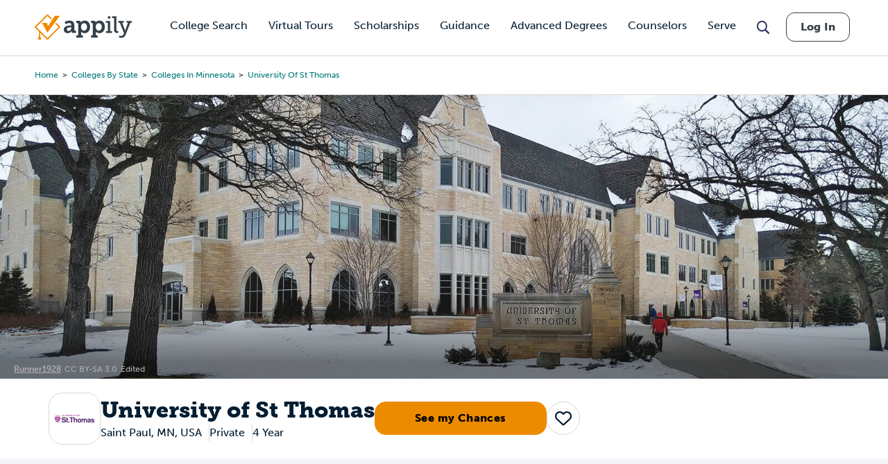

--- FILE ---
content_type: text/html; charset=UTF-8
request_url: https://www.appily.com/colleges/university-of-st-thomas
body_size: 38609
content:
<!DOCTYPE html><html lang="en" dir="ltr" prefix="og: https://ogp.me/ns#"><head><meta name="viewport" content="width=device-width, initial-scale=1, maximum-scale=5,user-scalable=1"/><meta name="mobile-web-app-capable" content="yes" /><meta http-equiv="X-UA-Compatible" content="IE=edge" /><link rel="apple-touch-icon" sizes="180x180" href="/apple-touch-icon.png"><link rel="icon" type="image/png" sizes="32x32" href="/favicon-32x32.png"><link rel="icon" type="image/png" sizes="16x16" href="/favicon-16x16.png"><link rel="manifest" href="/site.webmanifest"><link rel="mask-icon" href="/safari-pinned-tab.svg" color="#5bbad5"><link rel="dns-prefetch" href="//cdn.cookielaw.org"><link rel="preconnect" href="//cdn.cookielaw.org"><link rel="dns-prefetch" href="//www.googletagmanager.com"><link rel="preconnect" href="//www.googletagmanager.com"><link rel="dns-prefetch" href="//www.googletagservices.com"><link rel="preconnect" href="//www.googletagservices.com"><link rel="dns-prefetch" href="//kit.fontawesome.com/"><link rel="preconnect" href="//kit.fontawesome.com/"><link rel="dns-prefetch" href="//edge.marker.io/"><link rel="preconnect" href="//edge.marker.io/"><link rel="dns-prefetch" href="//script.hotjar.com"><link rel="preconnect" href="//script.hotjar.com"><link rel="dns-prefetch" href="//js.convertflow.co/"><link rel="preconnect" href="//js.convertflow.co/"><link rel="dns-prefetch" href="//www.youvisit.com/"><link rel="preconnect" href="//www.youvisit.com/"><link rel="dns-prefetch" href="//ajax.googleapis.com/"><link rel="preconnect" href="//ajax.googleapis.com/"><meta name="msapplication-TileColor" content="#da532c"><meta name="theme-color" content="#ffffff"><meta charset="utf-8" /><noscript><style>form.antibot * :not(.antibot-message) { display: none !important; }</style></noscript><meta name="description" content="Is University of St Thomas - Saint Paul, MN right for you? Find out the details about getting into and attending University of St Thomas - Saint Paul, MNwith tuition, financial aid, admissions, academics, and student life information available at Appily.com." /><link rel="canonical" href="https://www.appily.com/colleges/university-of-st-thomas" /><meta property="og:title" content="University of St Thomas" /><meta name="baggage" content="sentry-trace_id=805bda040780468298884675d9594d9b,sentry-sample_rand=0.088035,sentry-public_key=68c8c5e91b454f9198232d345ac569a0,sentry-org_id=4504973079674880,sentry-environment=production" /><meta name="sentry-trace" content="805bda040780468298884675d9594d9b-2b57dcf1655141e5" /><meta name="traceparent" content="" /><meta name="Generator" content="Drupal 10 (https://www.drupal.org)" /><meta name="MobileOptimized" content="width" /><meta name="HandheldFriendly" content="true" /><meta name="viewport" content="width=device-width, initial-scale=1.0" /><script data-cfasync="false" type="text/javascript" id="vwoCode">window._vwo_code ||
(function () {
var w=window,
d=document;
if (d.URL.indexOf('__vwo_disable__') > -1 || w._vwo_code) {
return;
}
var account_id=1116614,
version=2.2,
settings_tolerance=2000,
hide_element='body',
background_color='white',
hide_element_style = 'opacity:0 !important;filter:alpha(opacity=0) !important;background:' + background_color + ' !important;transition:none !important;',
f=!1,v=d.querySelector('#vwoCode'),cc={};try{var e=JSON.parse(localStorage.getItem('_vwo_'+account_id+'_config'));cc=e&&'object'==typeof e?e:{}}catch(e){}function r(t){try{return decodeURIComponent(t)}catch(e){return t}}var s=function(){var e={combination:[],combinationChoose:[],split:[],exclude:[],uuid:null,consent:null,optOut:null},t=d.cookie||'';if(!t)return e;for(var n,i,o=/(?:^|;s*)(?:(_vis_opt_exp_(d+)_combi=([^;]*))|(_vis_opt_exp_(d+)_combi_choose=([^;]*))|(_vis_opt_exp_(d+)_split=([^:;]*))|(_vis_opt_exp_(d+)_exclude=[^;]*)|(_vis_opt_out=([^;]*))|(_vwo_global_opt_out=[^;]*)|(_vwo_uuid=([^;]*))|(_vwo_consent=([^;]*)))/g;null!==(n=o.exec(t));)try{n[1]?e.combination.push({id:n[2],value:r(n[3])}):n[4]?e.combinationChoose.push({id:n[5],value:r(n[6])}):n[7]?e.split.push({id:n[8],value:r(n[9])}):n[10]?e.exclude.push({id:n[11]}):n[12]?e.optOut=r(n[13]):n[14]?e.optOut=!0:n[15]?e.uuid=r(n[16]):n[17]&&(i=r(n[18]),e.consent=i&&3<=i.length?i.substring(0,3):null)}catch(e){}return e}();function i(){var e=function(){if(w.VWO&&Array.isArray(w.VWO))for(var e=0;e<w.VWO.length;e++){var t=w.VWO[e];if(Array.isArray(t)&&('setVisitorId'===t[0]||'setSessionId'===t[0]))return!0}return!1}(),t='a='+account_id+'&u='+encodeURIComponent(w._vis_opt_url||d.URL)+'&vn='+version+('undefined'!=typeof platform?'&p='+platform:'')+'&st='+w.performance.now();e||((n=function(){var e,t=[],n={},i=w.VWO&&w.VWO.appliedCampaigns||{};for(e in i){var o=i[e]&&i[e].v;o&&(t.push(e+'-'+o+'-1'),n[e]=!0)}if(s&&s.combination)for(var r=0;r<s.combination.length;r++){var a=s.combination[r];n[a.id]||t.push(a.id+'-'+a.value)}return t.join('|')}())&&(t+='&c='+n),(n=function(){var e=[],t={};if(s&&s.combinationChoose)for(var n=0;n<s.combinationChoose.length;n++){var i=s.combinationChoose[n];e.push(i.id+'-'+i.value),t[i.id]=!0}if(s&&s.split)for(var o=0;o<s.split.length;o++)t[(i=s.split[o]).id]||e.push(i.id+'-'+i.value);return e.join('|')}())&&(t+='&cc='+n),(n=function(){var e={},t=[];if(w.VWO&&Array.isArray(w.VWO))for(var n=0;n<w.VWO.length;n++){var i=w.VWO[n];if(Array.isArray(i)&&'setVariation'===i[0]&&i[1]&&Array.isArray(i[1]))for(var o=0;o<i[1].length;o++){var r,a=i[1][o];a&&'object'==typeof a&&(r=a.e,a=a.v,r&&a&&(e[r]=a))}}for(r in e)t.push(r+'-'+e[r]);return t.join('|')}())&&(t+='&sv='+n)),s&&s.optOut&&(t+='&o='+s.optOut);var n=function(){var e=[],t={};if(s&&s.exclude)for(var n=0;n<s.exclude.length;n++){var i=s.exclude[n];t[i.id]||(e.push(i.id),t[i.id]=!0)}return e.join('|')}();return n&&(t+='&e='+n),s&&s.uuid&&(t+='&id='+s.uuid),s&&s.consent&&(t+='&consent='+s.consent),w.name&&-1<w.name.indexOf('_vis_preview')&&(t+='&pM=true'),w.VWO&&w.VWO.ed&&(t+='&ed='+w.VWO.ed),t}code={nonce:v&&v.nonce,library_tolerance:function(){return'undefined'!=typeof library_tolerance?library_tolerance:void 0},settings_tolerance:function(){return cc.sT||settings_tolerance},hide_element_style:function(){return'{'+(cc.hES||hide_element_style)+'}'},hide_element:function(){return performance.getEntriesByName('first-contentful-paint')[0]?'':'string'==typeof cc.hE?cc.hE:hide_element},getVersion:function(){return version},finish:function(e){var t;f||(f=!0,(t=d.getElementById('_vis_opt_path_hides'))&&t.parentNode.removeChild(t),e&&((new Image).src='https://dev.visualwebsiteoptimizer.com/ee.gif?a='+account_id+e))},finished:function(){return f},addScript:function(e){var t=d.createElement('script');t.type='text/javascript',e.src?t.src=e.src:t.text=e.text,v&&t.setAttribute('nonce',v.nonce),d.getElementsByTagName('head')[0].appendChild(t)},load:function(e,t){t=t||{};var n=new XMLHttpRequest;n.open('GET',e,!0),n.withCredentials=!t.dSC,n.responseType=t.responseType||'text',n.onload=function(){if(t.onloadCb)return t.onloadCb(n,e);200===n.status?_vwo_code.addScript({text:n.responseText}):_vwo_code.finish('&e=loading_failure:'+e)},n.onerror=function(){if(t.onerrorCb)return t.onerrorCb(e);_vwo_code.finish('&e=loading_failure:'+e)},n.send()},init:function(){var e,t=this.settings_tolerance();w._vwo_settings_timer=setTimeout(function(){_vwo_code.finish()},t),'body'!==this.hide_element()?(n=d.createElement('style'),e=(t=this.hide_element())?t+this.hide_element_style():'',t=d.getElementsByTagName('head')[0],n.setAttribute('id','_vis_opt_path_hides'),v&&n.setAttribute('nonce',v.nonce),n.setAttribute('type','text/css'),n.styleSheet?n.styleSheet.cssText=e:n.appendChild(d.createTextNode(e)),t.appendChild(n)):(n=d.getElementsByTagName('head')[0],(e=d.createElement('div')).style.cssText='z-index: 2147483647 !important;position: fixed !important;left: 0 !important;top: 0 !important;width: 100% !important;height: 100% !important;background:'+background_color+' !important;',e.setAttribute('id','_vis_opt_path_hides'),e.classList.add('_vis_hide_layer'),n.parentNode.insertBefore(e,n.nextSibling));var n='https://dev.visualwebsiteoptimizer.com/j.php?'+i();-1!==w.location.search.indexOf('_vwo_xhr')?this.addScript({src:n}):this.load(n+'&x=true',{l:1})}};w._vwo_code=code;code.init();})();</script><script>window.schema_highlighter={accountId: 'Appily', output: false}</script><script async src="https://cdn.schemaapp.com/javascript/highlight.js"></script><script type="application/ld+json" data-source="JSCaching:http://schemaapp.com/resources/Company/Appily/Template20250724142105146-27209">{"@type": ["WebPage"], "@id": "https://www.appily.com/colleges/university-of-st-thomas#WebPage", "@context": {"@vocab": "http://schema.org/", "kg": "http://g.co/kg"}, "url": ["https://www.appily.com/colleges/university-of-st-thomas", "https://www.appily.com/colleges/university-of-st-thomas"], "breadcrumb": [{"@type": "BreadcrumbList", "@id": "https://www.appily.com/colleges/university-of-st-thomas#WebPage_breadcrumb_BreadcrumbList", "itemListElement": [{"@type": "ListItem", "@id": "https://www.appily.com/colleges/university-of-st-thomas#Highlight20250729145155065-17736_0_WebPage_breadcrumb_BreadcrumbList_itemListElement_ListItem", "item": "https://www.appily.com/", "name": "Home", "position": 1}, {"@type": "ListItem", "@id": "https://www.appily.com/colleges/university-of-st-thomas#Highlight20250729145155065-17736_1_WebPage_breadcrumb_BreadcrumbList_itemListElement_ListItem", "item": "https://www.appily.com/colleges-by-state", "name": "Colleges by State", "position": 2}, {"@type": "ListItem", "@id": "https://www.appily.com/colleges/university-of-st-thomas#Highlight20250729145155065-17736_2_WebPage_breadcrumb_BreadcrumbList_itemListElement_ListItem", "item": "https://www.appily.com/colleges/state/colleges-in-minnesota", "name": "Colleges in Minnesota", "position": 3}, {"@type": "ListItem", "@id": "https://www.appily.com/colleges/university-of-st-thomas#Highlight20250729145155065-17736_3_WebPage_breadcrumb_BreadcrumbList_itemListElement_ListItem", "item": "https://www.appily.com/colleges/university-of-st-thomas", "name": "University of St Thomas", "position": 4}]}], "about": [{"@type": "CollegeOrUniversity", "@id": "https://www.appily.com/colleges/university-of-st-thomas#WebPage_about_CollegeOrUniversity", "funder": "Private", "owns": [{"@type": "Product", "@id": "https://www.appily.com/colleges/university-of-st-thomas#WebPage_about_CollegeOrUniversity_owns_Product", "offers": [{"@type": "AggregateOffer", "@id": "https://www.appily.com/colleges/university-of-st-thomas#WebPage_about_CollegeOrUniversity_owns_Product_offers_AggregateOffer", "highPrice": "52284", "lowPrice": "52284", "priceCurrency": "USD"}], "name": "University of St Thomas"}], "description": "Named after the patron saint of students, the University of St. Thomas is 4-year Catholic school in the Twin Cities and the largest private non-profit university in Minnesota. St. Thomas hosts eight colleges and schools offering bachelor\u2019s degrees in over 100 academic majors. As a Catholic university, St. Thomas celebrates daily and Sunday mass at the Chapel of St. Thomas Aquinas and is also home to the St. Paul Seminary of Divinity which trains students for Catholic priesthood. In addition, St. Thomas coordinates service efforts throughout the Twin Cities area through its Volunteers in Action (VIA) program.", "amenityFeature": [{"@type": "LocationFeatureSpecification", "@id": "https://www.appily.com/colleges/university-of-st-thomas#WebPage_about_CollegeOrUniversity_amenityFeature_LocationFeatureSpecification", "name": [" Saint Paul, MN, USA", "GenderMaleFemale US National: 42% US National: 48%EthnicityAfrican AmericanAsian/Pacific IslanderWhiteHispanicMulti-RacialUnknown"]}], "potentialAction": [{"@type": "CheckAction", "@id": "https://www.appily.com/colleges/university-of-st-thomas#WebPage_about_CollegeOrUniversity_potentialAction_CheckAction"}], "nonprofitStatus": "//div[@class='field field--name-field-for-profit-status field--type-entity-reference field--label-hidden field__item']", "address": [{"@type": "PostalAddress", "@id": "https://www.appily.com/colleges/university-of-st-thomas#WebPage_about_CollegeOrUniversity_address_PostalAddress", "addressRegion": " MN", "addressCountry": [" Saint Paul, MN, USA", " USA"], "addressLocality": " Saint Paul"}], "logo": [{"@type": "ImageObject", "@id": "https://www.appily.com/colleges/university-of-st-thomas#WebPage_about_CollegeOrUniversity_logo_ImageObject", "url": "https://www.appily.com/sites/default/files/styles/college_logo/public/images/logo/college/174914_logo.jpg?itok=1qSYBC8J"}], "name": "University of St Thomas"}], "mentions": [{"@type": "ItemList", "@id": "https://www.appily.com/colleges/university-of-st-thomas#WebPage_mentions_ItemList", "itemListElement": [{"@type": "ListItem", "@id": "https://www.appily.com/colleges/university-of-st-thomas#Highlight20250725174059323-392745_0_WebPage_mentions_ItemList_itemListElement_ListItem", "item": [{"@type": "CollegeOrUniversity", "@id": "https://www.appily.com/colleges/university-of-st-thomas#Highlight20250725174059323-392745_0_WebPage_mentions_ItemList_itemListElement_ListItem_item_CollegeOrUniversity", "image": [{"@type": "ImageObject", "@id": "https://www.appily.com/colleges/university-of-st-thomas#Highlight20250725174059323-392745_0_WebPage_mentions_ItemList_itemListElement_ListItem_item_CollegeOrUniversity_image_ImageObject", "url": "https://www.appily.com/sites/default/files/styles/college_card/public/images/hero/college/239105_hero.jpg?itok=hYsJJxCe"}], "url": "https://www.appily.com/colleges/marquette-university", "address": [{"@type": "PostalAddress", "@id": "https://www.appily.com/colleges/university-of-st-thomas#Highlight20250725174059323-392745_0_WebPage_mentions_ItemList_itemListElement_ListItem_item_CollegeOrUniversity_address_PostalAddress", "addressRegion": " WI", "addressLocality": "Milwaukee"}], "name": "Marquette University"}], "position": 1}, {"@type": "ListItem", "@id": "https://www.appily.com/colleges/university-of-st-thomas#Highlight20250725174059323-392745_1_WebPage_mentions_ItemList_itemListElement_ListItem", "item": [{"@type": "CollegeOrUniversity", "@id": "https://www.appily.com/colleges/university-of-st-thomas#Highlight20250725174059323-392745_1_WebPage_mentions_ItemList_itemListElement_ListItem_item_CollegeOrUniversity", "image": [{"@type": "ImageObject", "@id": "https://www.appily.com/colleges/university-of-st-thomas#Highlight20250725174059323-392745_1_WebPage_mentions_ItemList_itemListElement_ListItem_item_CollegeOrUniversity_image_ImageObject", "url": "https://www.appily.com/sites/default/files/styles/college_card/public/images/hero/college/240444_hero.jpg?itok=k1h6RZ3L"}], "url": "https://www.appily.com/colleges/university-of-wisconsin-madison", "address": [{"@type": "PostalAddress", "@id": "https://www.appily.com/colleges/university-of-st-thomas#Highlight20250725174059323-392745_1_WebPage_mentions_ItemList_itemListElement_ListItem_item_CollegeOrUniversity_address_PostalAddress", "addressRegion": " WI", "addressLocality": "Madison"}], "name": "University of Wisconsin-Madison"}], "position": 2}, {"@type": "ListItem", "@id": "https://www.appily.com/colleges/university-of-st-thomas#Highlight20250725174059323-392745_2_WebPage_mentions_ItemList_itemListElement_ListItem", "item": [{"@type": "CollegeOrUniversity", "@id": "https://www.appily.com/colleges/university-of-st-thomas#Highlight20250725174059323-392745_2_WebPage_mentions_ItemList_itemListElement_ListItem_item_CollegeOrUniversity", "image": [{"@type": "ImageObject", "@id": "https://www.appily.com/colleges/university-of-st-thomas#Highlight20250725174059323-392745_2_WebPage_mentions_ItemList_itemListElement_ListItem_item_CollegeOrUniversity_image_ImageObject", "url": "https://www.appily.com/sites/default/files/styles/college_card/public/images/hero/college/173045_hero.jpg?itok=38FGKVzQ"}], "url": "https://www.appily.com/colleges/augsburg-university", "address": [{"@type": "PostalAddress", "@id": "https://www.appily.com/colleges/university-of-st-thomas#Highlight20250725174059323-392745_2_WebPage_mentions_ItemList_itemListElement_ListItem_item_CollegeOrUniversity_address_PostalAddress", "addressRegion": " MN", "addressLocality": "Minneapolis"}], "name": "Augsburg University"}], "position": 3}, {"@type": "ListItem", "@id": "https://www.appily.com/colleges/university-of-st-thomas#Highlight20250725174059323-392745_3_WebPage_mentions_ItemList_itemListElement_ListItem", "item": [{"@type": "CollegeOrUniversity", "@id": "https://www.appily.com/colleges/university-of-st-thomas#Highlight20250725174059323-392745_3_WebPage_mentions_ItemList_itemListElement_ListItem_item_CollegeOrUniversity", "image": [{"@type": "ImageObject", "@id": "https://www.appily.com/colleges/university-of-st-thomas#Highlight20250725174059323-392745_3_WebPage_mentions_ItemList_itemListElement_ListItem_item_CollegeOrUniversity_image_ImageObject", "url": "https://www.appily.com/sites/default/files/styles/college_card/public/images/hero/college/173647_hero.jpg?itok=ow5r9f8O"}], "url": "https://www.appily.com/colleges/gustavus-adolphus-college", "address": [{"@type": "PostalAddress", "@id": "https://www.appily.com/colleges/university-of-st-thomas#Highlight20250725174059323-392745_3_WebPage_mentions_ItemList_itemListElement_ListItem_item_CollegeOrUniversity_address_PostalAddress", "addressRegion": " MN", "addressLocality": "Saint Peter"}], "name": "Gustavus Adolphus College"}], "position": 4}, {"@type": "ListItem", "@id": "https://www.appily.com/colleges/university-of-st-thomas#Highlight20250725174059323-392745_4_WebPage_mentions_ItemList_itemListElement_ListItem", "item": [{"@type": "CollegeOrUniversity", "@id": "https://www.appily.com/colleges/university-of-st-thomas#Highlight20250725174059323-392745_4_WebPage_mentions_ItemList_itemListElement_ListItem_item_CollegeOrUniversity", "image": [{"@type": "ImageObject", "@id": "https://www.appily.com/colleges/university-of-st-thomas#Highlight20250725174059323-392745_4_WebPage_mentions_ItemList_itemListElement_ListItem_item_CollegeOrUniversity_image_ImageObject", "url": "https://www.appily.com/sites/default/files/styles/college_card/public/images/hero/college/173665_hero.jpg?itok=eNo8lVzg"}], "url": "https://www.appily.com/colleges/hamline-university", "address": [{"@type": "PostalAddress", "@id": "https://www.appily.com/colleges/university-of-st-thomas#Highlight20250725174059323-392745_4_WebPage_mentions_ItemList_itemListElement_ListItem_item_CollegeOrUniversity_address_PostalAddress", "addressRegion": " MN", "addressLocality": "Saint Paul"}], "name": "Hamline University"}], "position": 5}, {"@type": "ListItem", "@id": "https://www.appily.com/colleges/university-of-st-thomas#Highlight20250725174059323-392745_5_WebPage_mentions_ItemList_itemListElement_ListItem", "item": [{"@type": "CollegeOrUniversity", "@id": "https://www.appily.com/colleges/university-of-st-thomas#Highlight20250725174059323-392745_5_WebPage_mentions_ItemList_itemListElement_ListItem_item_CollegeOrUniversity", "image": [{"@type": "ImageObject", "@id": "https://www.appily.com/colleges/university-of-st-thomas#Highlight20250725174059323-392745_5_WebPage_mentions_ItemList_itemListElement_ListItem_item_CollegeOrUniversity_image_ImageObject", "url": "https://www.appily.com/sites/default/files/styles/college_card/public/images/hero/college/173902_hero.jpg?itok=ASbXxoiD"}], "url": "https://www.appily.com/colleges/macalester-college", "address": [{"@type": "PostalAddress", "@id": "https://www.appily.com/colleges/university-of-st-thomas#Highlight20250725174059323-392745_5_WebPage_mentions_ItemList_itemListElement_ListItem_item_CollegeOrUniversity_address_PostalAddress", "addressRegion": " MN", "addressLocality": "Saint Paul"}], "name": "Macalester College"}], "position": 6}, {"@type": "ListItem", "@id": "https://www.appily.com/colleges/university-of-st-thomas#Highlight20250725174059323-392745_6_WebPage_mentions_ItemList_itemListElement_ListItem", "item": [{"@type": "CollegeOrUniversity", "@id": "https://www.appily.com/colleges/university-of-st-thomas#Highlight20250725174059323-392745_6_WebPage_mentions_ItemList_itemListElement_ListItem_item_CollegeOrUniversity", "image": [{"@type": "ImageObject", "@id": "https://www.appily.com/colleges/university-of-st-thomas#Highlight20250725174059323-392745_6_WebPage_mentions_ItemList_itemListElement_ListItem_item_CollegeOrUniversity_image_ImageObject", "url": "https://www.appily.com/sites/default/files/styles/college_card/public/images/hero/college/173920_hero.jpg?itok=JInr9JtK"}], "url": "https://www.appily.com/colleges/minnesota-state-university-mankato", "address": [{"@type": "PostalAddress", "@id": "https://www.appily.com/colleges/university-of-st-thomas#Highlight20250725174059323-392745_6_WebPage_mentions_ItemList_itemListElement_ListItem_item_CollegeOrUniversity_address_PostalAddress", "addressRegion": " MN", "addressLocality": "Mankato"}], "name": "Minnesota State University-Mankato"}], "position": 7}, {"@type": "ListItem", "@id": "https://www.appily.com/colleges/university-of-st-thomas#Highlight20250725174059323-392745_7_WebPage_mentions_ItemList_itemListElement_ListItem", "item": [{"@type": "CollegeOrUniversity", "@id": "https://www.appily.com/colleges/university-of-st-thomas#Highlight20250725174059323-392745_7_WebPage_mentions_ItemList_itemListElement_ListItem_item_CollegeOrUniversity", "image": [{"@type": "ImageObject", "@id": "https://www.appily.com/colleges/university-of-st-thomas#Highlight20250725174059323-392745_7_WebPage_mentions_ItemList_itemListElement_ListItem_item_CollegeOrUniversity_image_ImageObject", "url": "https://www.appily.com/sites/default/files/styles/college_card/public/images/hero/college/174066_hero.jpg?itok=9jibe4u8"}], "url": "https://www.appily.com/colleges/university-of-minnesota-twin-cities", "address": [{"@type": "PostalAddress", "@id": "https://www.appily.com/colleges/university-of-st-thomas#Highlight20250725174059323-392745_7_WebPage_mentions_ItemList_itemListElement_ListItem_item_CollegeOrUniversity_address_PostalAddress", "addressRegion": " MN", "addressLocality": "Minneapolis"}], "name": "University of Minnesota-Twin Cities"}], "position": 8}, {"@type": "ListItem", "@id": "https://www.appily.com/colleges/university-of-st-thomas#Highlight20250725174059323-392745_8_WebPage_mentions_ItemList_itemListElement_ListItem", "item": [{"@type": "CollegeOrUniversity", "@id": "https://www.appily.com/colleges/university-of-st-thomas#Highlight20250725174059323-392745_8_WebPage_mentions_ItemList_itemListElement_ListItem_item_CollegeOrUniversity", "image": [{"@type": "ImageObject", "@id": "https://www.appily.com/colleges/university-of-st-thomas#Highlight20250725174059323-392745_8_WebPage_mentions_ItemList_itemListElement_ListItem_item_CollegeOrUniversity_image_ImageObject", "url": "https://www.appily.com/sites/default/files/styles/college_card/public/images/hero/college/174233_hero.jpg?itok=94o77n5v"}], "url": "https://www.appily.com/colleges/university-of-minnesota-duluth", "address": [{"@type": "PostalAddress", "@id": "https://www.appily.com/colleges/university-of-st-thomas#Highlight20250725174059323-392745_8_WebPage_mentions_ItemList_itemListElement_ListItem_item_CollegeOrUniversity_address_PostalAddress", "addressRegion": " MN", "addressLocality": "Duluth"}], "name": "University of Minnesota-Duluth"}], "position": 9}, {"@type": "ListItem", "@id": "https://www.appily.com/colleges/university-of-st-thomas#Highlight20250725174059323-392745_9_WebPage_mentions_ItemList_itemListElement_ListItem", "item": [{"@type": "CollegeOrUniversity", "@id": "https://www.appily.com/colleges/university-of-st-thomas#Highlight20250725174059323-392745_9_WebPage_mentions_ItemList_itemListElement_ListItem_item_CollegeOrUniversity", "image": [{"@type": "ImageObject", "@id": "https://www.appily.com/colleges/university-of-st-thomas#Highlight20250725174059323-392745_9_WebPage_mentions_ItemList_itemListElement_ListItem_item_CollegeOrUniversity_image_ImageObject", "url": "https://www.appily.com/sites/default/files/styles/college_card/public/images/hero/college/174747_hero.jpg?itok=pnmK2tsW"}], "url": "https://www.appily.com/colleges/college-of-saint-benedict", "address": [{"@type": "PostalAddress", "@id": "https://www.appily.com/colleges/university-of-st-thomas#Highlight20250725174059323-392745_9_WebPage_mentions_ItemList_itemListElement_ListItem_item_CollegeOrUniversity_address_PostalAddress", "addressRegion": " MN", "addressLocality": "Saint Joseph"}], "name": "College of Saint Benedict"}], "position": 10}, {"@type": "ListItem", "@id": "https://www.appily.com/colleges/university-of-st-thomas#Highlight20250725174059323-392745_10_WebPage_mentions_ItemList_itemListElement_ListItem", "item": [{"@type": "CollegeOrUniversity", "@id": "https://www.appily.com/colleges/university-of-st-thomas#Highlight20250725174059323-392745_10_WebPage_mentions_ItemList_itemListElement_ListItem_item_CollegeOrUniversity", "image": [{"@type": "ImageObject", "@id": "https://www.appily.com/colleges/university-of-st-thomas#Highlight20250725174059323-392745_10_WebPage_mentions_ItemList_itemListElement_ListItem_item_CollegeOrUniversity_image_ImageObject", "url": "https://www.appily.com/sites/default/files/styles/college_card/public/images/hero/college/174844_hero.jpg?itok=5AZNOKtA"}], "url": "https://www.appily.com/colleges/st-olaf-college", "address": [{"@type": "PostalAddress", "@id": "https://www.appily.com/colleges/university-of-st-thomas#Highlight20250725174059323-392745_10_WebPage_mentions_ItemList_itemListElement_ListItem_item_CollegeOrUniversity_address_PostalAddress", "addressRegion": " MN", "addressLocality": "Northfield"}], "name": "St Olaf College"}], "position": 11}, {"@type": "ListItem", "@id": "https://www.appily.com/colleges/university-of-st-thomas#Highlight20250725174059323-392745_11_WebPage_mentions_ItemList_itemListElement_ListItem", "item": [{"@type": "CollegeOrUniversity", "@id": "https://www.appily.com/colleges/university-of-st-thomas#Highlight20250725174059323-392745_11_WebPage_mentions_ItemList_itemListElement_ListItem_item_CollegeOrUniversity", "image": [{"@type": "ImageObject", "@id": "https://www.appily.com/colleges/university-of-st-thomas#Highlight20250725174059323-392745_11_WebPage_mentions_ItemList_itemListElement_ListItem_item_CollegeOrUniversity_image_ImageObject", "url": "https://www.appily.com/sites/default/files/styles/college_card/public/images/hero/college/175005_hero.jpg?itok=kbMO4YxI"}], "url": "https://www.appily.com/colleges/st-catherine-university", "address": [{"@type": "PostalAddress", "@id": "https://www.appily.com/colleges/university-of-st-thomas#Highlight20250725174059323-392745_11_WebPage_mentions_ItemList_itemListElement_ListItem_item_CollegeOrUniversity_address_PostalAddress", "addressRegion": " MN", "addressLocality": "Saint Paul"}], "name": "St Catherine University"}], "position": 12}]}]}</script><link rel="icon" href="/favicon.ico" type="image/vnd.microsoft.icon" /><script>var googletag = googletag || {};
googletag.cmd = googletag.cmd || [];</script><script>googletag.cmd.push(function() {
if (!window.matchMedia('(max-width: 575px)').matches) { googletag.defineSlot('/310421631/CollegeProfileOverview1Desktop750x200', [750,200], 'div-gpt-ad-1561043861363-0').addService(googletag.pubads());}
if (!window.matchMedia('(max-width: 575px)').matches) { googletag.defineSlot('/310421631/CollegeProfileOverview2Desktop750x200', [750,200], 'div-gpt-ad-1561043911554-0').addService(googletag.pubads());}
if (window.matchMedia('(max-width: 575px)').matches) { googletag.defineSlot('/310421631/CollegeProfileOverviewMobileSmart', [[320,50],[300,250]], 'div-gpt-ad-1534783569719-0').addService(googletag.pubads());}
googletag.pubads().enableSingleRequest();
googletag.enableServices();
});</script><title>University of St Thomas - Saint Paul, MN | Appily</title><link rel="stylesheet" href="https://use.typekit.net/kwg1dqe.css"><link rel="stylesheet" media="all" href="/sites/default/files/css/css_4fyUST0L0SYjcCPh49KNjlnZPwuQO29xVDcLZe2wiXw.css?delta=0&amp;language=en&amp;theme=fingerprint&amp;include=eJxNxkkOwCAIAMAPGXlSg0oNFcWgdvl9k556mUwslHiqbdwStRlEY4HfXVQjSLY6iscDb7dzy2TduE3IogHFjWdMqhBwkDuZrgGfvmpaQi-huibW" /><link rel="stylesheet" media="all" href="/sites/default/files/css/css_Jt5Rzf4uQdmpAsMo6TACfMSQ5uEGUtbTp2npysylEnU.css?delta=1&amp;language=en&amp;theme=fingerprint&amp;include=eJxNxkkOwCAIAMAPGXlSg0oNFcWgdvl9k556mUwslHiqbdwStRlEY4HfXVQjSLY6iscDb7dzy2TduE3IogHFjWdMqhBwkDuZrgGfvmpaQi-huibW" /><link rel="stylesheet" media="print" href="/sites/default/files/css/css_96X5i7Ae9KxDROJyK-MXSIhd1an4RwQ9LyuY77dgnJg.css?delta=2&amp;language=en&amp;theme=fingerprint&amp;include=eJxNxkkOwCAIAMAPGXlSg0oNFcWgdvl9k556mUwslHiqbdwStRlEY4HfXVQjSLY6iscDb7dzy2TduE3IogHFjWdMqhBwkDuZrgGfvmpaQi-huibW" /><link rel="stylesheet" media="all" href="/sites/default/files/css/css_DMI9ytw1Sky1-nU-eDX7XpSiOH_PAxw2M-KZKamhU74.css?delta=3&amp;language=en&amp;theme=fingerprint&amp;include=eJxNxkkOwCAIAMAPGXlSg0oNFcWgdvl9k556mUwslHiqbdwStRlEY4HfXVQjSLY6iscDb7dzy2TduE3IogHFjWdMqhBwkDuZrgGfvmpaQi-huibW" /><script type="text/javascript" src="https://cdn.cookielaw.org/consent/f621c13f-1c94-43c9-8362-0f5d72c69f26/OtAutoBlock.js"></script><script src="https://cdn.cookielaw.org/scripttemplates/otSDKStub.js" type="text/javascript" charset="UTF-8" data-domain-script="f621c13f-1c94-43c9-8362-0f5d72c69f26"></script><script type="application/json" data-drupal-selector="drupal-settings-json">{"path":{"baseUrl":"\/","pathPrefix":"","currentPath":"node\/10106","currentPathIsAdmin":false,"isFront":false,"currentLanguage":"en"},"pluralDelimiter":"\u0003","suppressDeprecationErrors":true,"gtag":{"tagId":"","consentMode":false,"otherIds":[],"events":[],"additionalConfigInfo":[]},"ajaxPageState":{"libraries":"[base64]","theme":"fingerprint","theme_token":null},"ajaxTrustedUrl":[],"gtm":{"tagId":null,"settings":{"data_layer":"dataLayer","include_classes":false,"allowlist_classes":"google\nnonGooglePixels\nnonGoogleScripts\nnonGoogleIframes","blocklist_classes":"customScripts\ncustomPixels","include_environment":false,"environment_id":"","environment_token":""},"tagIds":["GTM-N6WV3PF"]},"raven":{"options":{"dsn":"https:\/\/68c8c5e91b454f9198232d345ac569a0@o4504973079674880.ingest.us.sentry.io\/4504973080657920","environment":"production","integrations":[],"autoSessionTracking":true,"sendClientReports":true},"showReportDialog":false,"browserTracingOptions":{"enableInp":true}},"vwo":{"id":1116614,"timeout_setting":2000,"testnull":null},"cappexSearchCollegesBlock":{"collegeIndex":"prod-college","algoliaApplicationID":"MVAUKZTA2I","algoliaAPIKey":"d9568940e07ac01d868893e44be784e8"},"user":{"uid":0,"permissionsHash":"ffa902b03d35fa6ed2ac3296a86b081862a121ace58a2b6124ecccefdd6f6df3"}}</script><script src="/sites/default/files/js/js_rxROI0aPAa7F0V46pzEkFf7NjzAE6iBHNpCvVecWvLs.js?scope=header&amp;delta=0&amp;language=en&amp;theme=fingerprint&amp;include=[base64]"></script><script src="https://kit.fontawesome.com/dc9b8cf94b.js" defer crossorigin="anonymous"></script><script src="https://use.fontawesome.com/releases/v6.4.0/js/v4-shims.js" defer crossorigin="anonymous"></script><script src="/modules/contrib/google_tag/js/gtag.js?t9bm7u"></script><script src="/modules/contrib/google_tag/js/gtm.js?t9bm7u"></script><script type="text/javascript">
document.documentElement.classList.add('fouc-js');
</script><script type="text/javascript">
(function(c,l,a,r,i,t,y){
c[a]=c[a]||function(){(c[a].q=c[a].q||[]).push(arguments)};
t=l.createElement(r);t.async=1;t.src="https://www.clarity.ms/tag/"+i;
y=l.getElementsByTagName(r)[0];y.parentNode.insertBefore(t,y);
})(window, document, "clarity", "script", "oez0lwu6cv");
</script></head><body x-data="{ mobile_nav_open: false }" x-bind:class="mobile_nav_open ? 'hamburger-open' : '' " class="section-colleges path-node page-node-type-college-profile"> <main> <a href="#main-content" class="visually-hidden focusable"> Skip to main content </a> <noscript><iframe src="https://www.googletagmanager.com/ns.html?id=GTM-N6WV3PF"
height="0" width="0" style="display:none;visibility:hidden"></iframe></noscript><div class="dialog-off-canvas-main-canvas" data-off-canvas-main-canvas><div id="overlay"></div><header class="header"><div class="header__logo-nav"><div class="college-sidebar--mobile" style="display: none;"><div class="college--sidebar-wrap--mobile" x-data="{ mobileMenu: false }" :class="mobileMenu ? 'mobile-menu-open' : ''"><div class="college--sidebar--mobile-toggle" @click="mobileMenu = !mobileMenu"> <span class="college--sidebar--mobile-toggle-text">Overview</span> <i class="fa-solid fa-caret-down" x-show="!mobileMenu"></i> <i class="fa-solid fa-caret-up" x-show="mobileMenu"></i></div> <aside class="college--sidebar" x-show="mobileMenu"><ul><li><a href="#overview">Overview</a></li><li><a href="#tuition">Tuition, Cost &amp; Aid</a></li><li><a href="#admissions">Admissions</a></li><li><a href="#academics">Academics</a></li><li><a href="#campus-life">Campus Life</a></li><li><a href="#after-graduation">After Graduation</a></li><li><a href="#reviews" class="sidebar-reviews">Reviews</a></li></ul> </aside></div></div><div id="block-fingerprint-branding" class="block block-system block-system-branding-block"><div class="block__content"><div class="cappex-logo"> <a href="/" title="Home" rel="home"></a></div></div></div><div aria-label="Main Navigation" class="visually-hidden" id="block-fingerprint-main-menu-menu" class="block-title">Main navigation</div><nav style="display: none" aria-labelledby="block-fingerprint-main-menu-menu" id="block-fingerprint-main-menu" class="main-navigation"><ul class="nav-menu"><li class="nav-item has-sub-nav"> <a href="/colleges" class="gtm-navigation-click-main-menu" data-menu-level="0" data-drupal-link-system-path="node/342496">College Search</a> <button class="toggle-sub-nav nav-item--toggle-down nav-menu-toggle">Toggle the dropdown menu</button><div class="sub-nav"><ul class="sub-nav-group"><li> <a href="/colleges" class="gtm-navigation-click-main-menu" data-menu-level="1" data-drupal-link-system-path="node/342496">Search all Colleges</a></li><li> <span class="gtm-navigation-click-main-menu" data-menu-level="1">Colleges by Ranking</span> <button class="toggle-sub-nav nav-item--toggle-down nav-menu-toggle">Toggle the dropdown menu</button><div class="sub-nav"><ul class="sub-nav-group"><li> <a href="/colleges/best-colleges/state" class="gtm-navigation-click-main-menu" data-menu-level="2" data-drupal-link-system-path="node/292811">Best Colleges by State</a></li></ul></div></li><li> <span class="gtm-navigation-click-main-menu" data-menu-level="1">Colleges by Location</span> <button class="toggle-sub-nav nav-item--toggle-down nav-menu-toggle">Toggle the dropdown menu</button><div class="sub-nav"><ul class="sub-nav-group"><li> <a href="/colleges/city" class="gtm-navigation-click-main-menu" data-menu-level="2" data-drupal-link-system-path="node/186101">Search by City</a></li><li> <a href="/colleges/state" class="gtm-navigation-click-main-menu" data-menu-level="2" data-drupal-link-system-path="node/826">Search by State</a></li></ul></div></li><li> <span class="gtm-navigation-click-main-menu" data-menu-level="1">Colleges by Academics</span> <button class="toggle-sub-nav nav-item--toggle-down nav-menu-toggle">Toggle the dropdown menu</button><div class="sub-nav"><ul class="sub-nav-group"><li> <a href="/colleges/act" class="gtm-navigation-click-main-menu" data-menu-level="2" data-drupal-link-system-path="node/186116">ACT</a></li><li> <a href="/colleges/gpa" class="gtm-navigation-click-main-menu" data-menu-level="2" data-drupal-link-system-path="node/186106">GPA</a></li><li> <a href="/colleges/sat" class="gtm-navigation-click-main-menu" data-menu-level="2" data-drupal-link-system-path="node/186111">SAT</a></li></ul></div></li><li> <span class="gtm-navigation-click-main-menu" data-menu-level="1">Colleges by Campus Resources</span> <button class="toggle-sub-nav nav-item--toggle-down nav-menu-toggle">Toggle the dropdown menu</button><div class="sub-nav"><ul class="sub-nav-group"><li> <a href="/colleges/identity-group/cultural-student-resource-groups" class="gtm-navigation-click-main-menu" data-menu-level="2" data-drupal-link-system-path="node/293581">Cultural Student Resource Groups</a></li><li> <a href="/colleges/identity-group/with-disability-housing" class="gtm-navigation-click-main-menu" data-menu-level="2" data-drupal-link-system-path="node/293591">Disability Housing Available</a></li><li> <a href="/colleges/identity-group/LGBTQIA-student-resource-groups" class="gtm-navigation-click-main-menu" data-menu-level="2" data-drupal-link-system-path="node/293586">LGBTQIA Student Resource Groups</a></li><li> <a href="/colleges/identity-group/womens-centers-on-campus" class="gtm-navigation-click-main-menu" data-menu-level="2" data-drupal-link-system-path="node/293596">Women’s Centers on Campus</a></li></ul></div></li><li> <span class="gtm-navigation-click-main-menu" data-menu-level="1">Colleges by Identity Group</span> <button class="toggle-sub-nav nav-item--toggle-down nav-menu-toggle">Toggle the dropdown menu</button><div class="sub-nav"><ul class="sub-nav-group"><li> <a href="/colleges/identity-group/hispanic-serving-institutions-colleges" class="gtm-navigation-click-main-menu" data-menu-level="2" data-drupal-link-system-path="node/293681">Hispanic Serving</a></li><li> <a href="/colleges/identity-group/historically-black-colleges-universities" class="gtm-navigation-click-main-menu" data-menu-level="2" data-drupal-link-system-path="node/293686">HBCUs</a></li><li> <a href="/colleges/identity-group/womens-colleges" class="gtm-navigation-click-main-menu" data-menu-level="2" data-drupal-link-system-path="node/293696">Women&#039;s Colleges</a></li><li> <a href="https://www.appily.com/colleges/identity-group/religious-affiliation" class="gtm-navigation-click-main-menu" data-menu-level="2">Religious Colleges</a></li></ul></div></li><li> <span class="gtm-navigation-click-main-menu" data-menu-level="1">Colleges by Admission Criteria</span> <button class="toggle-sub-nav nav-item--toggle-down nav-menu-toggle">Toggle the dropdown menu</button><div class="sub-nav"><ul class="sub-nav-group"><li> <a href="/colleges/admission-criteria/test-optional" class="gtm-navigation-click-main-menu" data-menu-level="2" data-drupal-link-system-path="node/293896">Test Optional Colleges</a></li><li> <a href="/colleges/admission-criteria/need-blind" class="gtm-navigation-click-main-menu" data-menu-level="2" data-drupal-link-system-path="node/293891">Need Blind Colleges</a></li><li> <a href="/colleges/admission-criteria/direct-admissions" class="gtm-navigation-click-main-menu" data-menu-level="2" data-drupal-link-system-path="node/296831">Direct Admissions</a></li><li> <a href="/colleges/acceptance-rate" class="gtm-navigation-click-main-menu" data-menu-level="2" data-drupal-link-system-path="node/347356">Acceptance Rate</a></li></ul></div></li></ul></div></li><li class="nav-item"> <a href="/virtual-college-tours" class="gtm-navigation-click-main-menu" data-menu-level="0" data-drupal-link-system-path="node/293861">Virtual Tours</a></li><li class="nav-item has-sub-nav"> <a href="/scholarships" class="gtm-navigation-click-main-menu" data-menu-level="0" data-drupal-link-system-path="scholarships">Scholarships</a> <button class="toggle-sub-nav nav-item--toggle-down nav-menu-toggle">Toggle the dropdown menu</button><div class="sub-nav"><ul class="sub-nav-group"><li> <a href="/scholarships" class="gtm-navigation-click-main-menu" data-menu-level="1" data-drupal-link-system-path="scholarships">Search all Scholarships</a></li><li> <span class="gtm-navigation-click-main-menu" data-menu-level="1">Scholarships by Grade Level</span> <button class="toggle-sub-nav nav-item--toggle-down nav-menu-toggle">Toggle the dropdown menu</button><div class="sub-nav"><ul class="sub-nav-group"><li> <a href="/scholarships/high-school-juniors" class="gtm-navigation-click-main-menu" data-menu-level="2" data-drupal-link-system-path="node/342476">High School Juniors</a></li><li> <a href="/scholarships/high-school-seniors" class="gtm-navigation-click-main-menu" data-menu-level="2" data-drupal-link-system-path="node/342481">High School Seniors</a></li><li> <a href="/scholarships/college-freshmen" class="gtm-navigation-click-main-menu" data-menu-level="2" data-drupal-link-system-path="scholarships/college-freshmen">College Freshmen</a></li><li> <a href="/scholarships/college-sophomores" class="gtm-navigation-click-main-menu" data-menu-level="2" data-drupal-link-system-path="scholarships/college-sophomores">College Sophomores</a></li><li> <a href="/scholarships/masters-degrees" class="gtm-navigation-click-main-menu" data-menu-level="2" data-drupal-link-system-path="scholarships/masters-degrees">Masters Degrees</a></li></ul></div></li><li> <span class="gtm-navigation-click-main-menu" data-menu-level="1">Scholarships by Demographic</span> <button class="toggle-sub-nav nav-item--toggle-down nav-menu-toggle">Toggle the dropdown menu</button><div class="sub-nav"><ul class="sub-nav-group"><li> <a href="/scholarships/women" class="gtm-navigation-click-main-menu" data-menu-level="2" data-drupal-link-system-path="scholarships/women">Women&#039;s Scholarship</a></li><li> <a href="/scholarships/african-american" class="gtm-navigation-click-main-menu" data-menu-level="2" data-drupal-link-system-path="scholarships/african-american">African American Scholarships</a></li><li> <a href="/scholarships/hispanic-latinos" class="gtm-navigation-click-main-menu" data-menu-level="2" data-drupal-link-system-path="scholarships/hispanic-latinos">Hispanic Scholarships</a></li><li> <a href="/scholarships/lgbtqia" class="gtm-navigation-click-main-menu" data-menu-level="2" data-drupal-link-system-path="scholarships/lgbtqia">LGBTQIA+ Scholarships</a></li><li> <a href="/scholarships/first-generation" class="gtm-navigation-click-main-menu" data-menu-level="2" data-drupal-link-system-path="scholarships/first-generation">First Generation Scholarships</a></li><li> <a href="https://www.appily.com/scholarships/undocumented-immigrant-students" class="gtm-navigation-click-main-menu" data-menu-level="2">Undocumented Students</a></li></ul></div></li><li> <a href="/scholarships/easy-money-scholarship" class="gtm-navigation-click-main-menu" data-menu-level="1" data-drupal-link-system-path="node/347441">Easy Money Scholarship $1,000</a></li></ul></div></li><li class="nav-item has-sub-nav"> <span class="gtm-navigation-click-main-menu" data-menu-level="0">Guidance</span> <button class="toggle-sub-nav nav-item--toggle-down nav-menu-toggle">Toggle the dropdown menu</button><div class="sub-nav"><ul class="sub-nav-group"><li> <span class="gtm-navigation-click-main-menu" data-menu-level="1">Quizzes &amp; Calculators</span> <button class="toggle-sub-nav nav-item--toggle-down nav-menu-toggle">Toggle the dropdown menu</button><div class="sub-nav"><ul class="sub-nav-group"><li> <a href="https://www.appily.com/college-chances-calculator" class="gtm-navigation-click-main-menu" data-menu-level="2">College Acceptance Calculator </a></li><li> <a href="https://www.appily.com/free-college-list-maker" class="gtm-navigation-click-main-menu" data-menu-level="2">College List Maker</a></li><li> <a href="/college-major-quiz" class="gtm-navigation-click-main-menu" data-menu-level="2" data-drupal-link-system-path="node/294401">College Major Quiz</a></li><li> <a href="/quizzes/find-the-perfect-college" class="gtm-navigation-click-main-menu" data-menu-level="2" data-drupal-link-system-path="node/294036">College Match Quiz</a></li><li> <a href="/digital-college-planner" class="gtm-navigation-click-main-menu" data-menu-level="2" data-drupal-link-system-path="node/297036">College Planner</a></li><li> <a href="https://www.appily.com/compare-costs-of-colleges" class="gtm-navigation-click-main-menu" data-menu-level="2">Compare Costs of Colleges</a></li></ul></div></li><li> <a href="/guidance/majors-degrees" class="gtm-navigation-click-main-menu" data-menu-level="1" data-drupal-link-system-path="node/293661">Explore Majors</a> <button class="toggle-sub-nav nav-item--toggle-down nav-menu-toggle">Toggle the dropdown menu</button><div class="sub-nav"><ul class="sub-nav-group"><li> <a href="/guidance/majors-degrees" class="gtm-navigation-click-main-menu" data-menu-level="2" data-drupal-link-system-path="node/293661">Majors &amp; Degrees</a></li><li> <a href="/colleges/best-colleges/major" class="gtm-navigation-click-main-menu" data-menu-level="2" data-drupal-link-system-path="node/292816">Best Colleges by Major</a></li></ul></div></li><li> <a href="/guidance/articles" class="gtm-navigation-click-main-menu" data-menu-level="1" data-drupal-link-system-path="node/33">Articles</a> <button class="toggle-sub-nav nav-item--toggle-down nav-menu-toggle">Toggle the dropdown menu</button><div class="sub-nav"><ul class="sub-nav-group"><li> <a href="/guidance/articles/finding-your-college" class="gtm-navigation-click-main-menu" data-menu-level="2" data-drupal-link-system-path="taxonomy/term/19">Finding Your College</a></li><li> <a href="/guidance/articles/paying-for-college" class="gtm-navigation-click-main-menu" data-menu-level="2" data-drupal-link-system-path="taxonomy/term/20">Paying for College</a></li><li> <a href="/guidance/articles/applying-to-college" class="gtm-navigation-click-main-menu" data-menu-level="2" data-drupal-link-system-path="taxonomy/term/17">Applying to College</a></li><li> <a href="/guidance/articles/college-affordability" class="gtm-navigation-click-main-menu" data-menu-level="2" data-drupal-link-system-path="taxonomy/term/55131">College Affordability</a></li><li> <a href="/guidance/articles/college-life" class="gtm-navigation-click-main-menu" data-menu-level="2" data-drupal-link-system-path="taxonomy/term/18">College Life</a></li><li> <a href="/guidance/articles/college-admission-tests" class="gtm-navigation-click-main-menu" data-menu-level="2" data-drupal-link-system-path="taxonomy/term/21">College Admission Tests</a></li><li> <a href="/guidance/articles/academics-college-readiness" class="gtm-navigation-click-main-menu" data-menu-level="2" data-drupal-link-system-path="taxonomy/term/16">Academics &amp; Readiness</a></li><li> <a href="https://www.appily.com/guidance/parents/articles-resources" class="gtm-navigation-click-main-menu" data-menu-level="2">Parent Articles</a></li></ul></div></li><li> <span class="gtm-navigation-click-main-menu" data-menu-level="1">Resources</span> <button class="toggle-sub-nav nav-item--toggle-down nav-menu-toggle">Toggle the dropdown menu</button><div class="sub-nav"><ul class="sub-nav-group"><li> <a href="/guidance/counselors" class="gtm-navigation-click-main-menu" data-menu-level="2" data-drupal-link-system-path="node/296481">Counselor Hub</a></li><li> <a href="/guidance/parents" class="gtm-navigation-click-main-menu" data-menu-level="2" data-drupal-link-system-path="node/293936">Parent Hub</a></li></ul></div></li><li> <a href="/match" class="gtm-navigation-click-main-menu" data-menu-level="1" data-drupal-link-system-path="node/293706">Direct Admission</a></li><li> <a href="/guidance/transfer-student" class="gtm-navigation-click-main-menu" data-menu-level="1" data-drupal-link-system-path="node/272836">College Transfer Center</a></li><li> <a href="/guidance/equity-and-access" class="gtm-navigation-click-main-menu" data-menu-level="1" data-drupal-link-system-path="node/275451">Equity &amp; Access</a></li></ul></div></li><li class="nav-item has-sub-nav"> <a href="https://www.advance.appily.com/" class="gtm-navigation-click-main-menu" data-menu-level="0">Advanced Degrees</a> <button class="toggle-sub-nav nav-item--toggle-down nav-menu-toggle">Toggle the dropdown menu</button><div class="sub-nav"><ul class="sub-nav-group"><li> <a href="https://advance.appily.com/careers" class="gtm-navigation-click-main-menu" data-menu-level="1">Free Career Quizzes</a> <button class="toggle-sub-nav nav-item--toggle-down nav-menu-toggle">Toggle the dropdown menu</button><div class="sub-nav"><ul class="sub-nav-group"><li> <a href="https://advance.appily.com/careers/business" class="gtm-navigation-click-main-menu" data-menu-level="2">Business Quiz</a></li><li> <a href="https://advance.appily.com/careers/education" class="gtm-navigation-click-main-menu" data-menu-level="2">Education Quiz</a></li><li> <a href="https://advance.appily.com/careers/healthcare" class="gtm-navigation-click-main-menu" data-menu-level="2">Health Care Quiz</a></li></ul></div></li><li> <a href="https://advance.appily.com/degree-completion" class="gtm-navigation-click-main-menu" data-menu-level="1">Degree Completion</a> <button class="toggle-sub-nav nav-item--toggle-down nav-menu-toggle">Toggle the dropdown menu</button><div class="sub-nav"><ul class="sub-nav-group"><li> <a href="https://my.appily.com/register/adult/buildplanquiz1/degree" class="gtm-navigation-click-main-menu" data-menu-level="2">Get Your Back to School Plan</a></li></ul></div></li><li> <a href="https://advance.appily.com/blog" class="gtm-navigation-click-main-menu" data-menu-level="1">Blog</a></li></ul></div></li><li class="nav-item"> <a href="/guidance/counselors" class="gtm-navigation-click-main-menu" data-menu-level="0" data-drupal-link-system-path="node/296481">Counselors</a></li><li class="nav-item has-sub-nav"> <a href="/serve" class="gtm-navigation-click-main-menu" data-menu-level="0" data-drupal-link-system-path="node/347126">Serve</a> <button class="toggle-sub-nav nav-item--toggle-down nav-menu-toggle">Toggle the dropdown menu</button><div class="sub-nav"><ul class="sub-nav-group"><li> <span class="gtm-navigation-click-main-menu" data-menu-level="1">Programs</span> <button class="toggle-sub-nav nav-item--toggle-down nav-menu-toggle">Toggle the dropdown menu</button><div class="sub-nav"><ul class="sub-nav-group"><li> <a href="/serve/reserve-officers-training-corps-rotc" class="gtm-navigation-click-main-menu" data-menu-level="2" data-drupal-link-system-path="node/348756">ROTC</a></li><li> <a href="/serve/programs?benefit=education" class="gtm-navigation-click-main-menu" data-menu-level="2" data-drupal-link-query="{&quot;benefit&quot;:&quot;education&quot;}" data-drupal-link-system-path="node/347131">Education &amp; Career Development</a></li><li> <a href="/serve/programs?benefit=financial" class="gtm-navigation-click-main-menu" data-menu-level="2" data-drupal-link-query="{&quot;benefit&quot;:&quot;financial&quot;}" data-drupal-link-system-path="node/347131">Financial Stability &amp; Benefits</a></li><li> <a href="/serve/programs?benefit=technical" class="gtm-navigation-click-main-menu" data-menu-level="2" data-drupal-link-query="{&quot;benefit&quot;:&quot;technical&quot;}" data-drupal-link-system-path="node/347131">Technical &amp; Specialized Training</a></li></ul></div></li><li> <span class="gtm-navigation-click-main-menu" data-menu-level="1">Branches</span> <button class="toggle-sub-nav nav-item--toggle-down nav-menu-toggle">Toggle the dropdown menu</button><div class="sub-nav"><ul class="sub-nav-group"><li> <a href="/serve/army" class="gtm-navigation-click-main-menu" data-menu-level="2" data-drupal-link-system-path="node/347141">Army</a></li><li> <a href="/serve/air-force" class="gtm-navigation-click-main-menu" data-menu-level="2" data-drupal-link-system-path="node/347306">Air Force</a></li><li> <a href="/serve/navy" class="gtm-navigation-click-main-menu" data-menu-level="2" data-drupal-link-system-path="node/347301">Navy</a></li><li> <a href="/serve/marine-corps" class="gtm-navigation-click-main-menu" data-menu-level="2" data-drupal-link-system-path="node/347296">Marines</a></li><li> <a href="/serve/space-force" class="gtm-navigation-click-main-menu" data-menu-level="2" data-drupal-link-system-path="node/347311">Space Force</a></li><li> <a href="/serve/coast-guard" class="gtm-navigation-click-main-menu" data-menu-level="2" data-drupal-link-system-path="node/347321">Coast Guard</a></li><li> <a href="/serve/army-national-guard" class="gtm-navigation-click-main-menu" data-menu-level="2" data-drupal-link-system-path="node/350966">Army National Guard</a></li><li> <a href="https://www.appily.com/serve/air-national-guard" class="gtm-navigation-click-main-menu" data-menu-level="2">Air National Guard</a></li></ul></div></li><li> <a href="/serve/virtual-tours" class="gtm-navigation-click-main-menu" data-menu-level="1" data-drupal-link-system-path="node/348761">Virtual Tours</a></li><li> <a href="/serve/articles" class="gtm-navigation-click-main-menu" data-menu-level="1" data-drupal-link-system-path="node/351056">Articles</a></li></ul></div></li></ul> </nav><div class="mobile-hamburger--wrap"> <a @click.prevent="mobile_nav_open = ! mobile_nav_open" href="#" class="open-panel navbar-toggle"> <span class="sr-only">Toggle navigation</span> <span class="navbar-toggle__bars"></span> </a></div><div class="cappex-block-search-wrapper block block-search container-inline" id="block-algoliadropdownsearchcolleges"><div class="block__content"><div><div class="js-form-item form-item js-form-type-textfield form-item- js-form-item- form-no-label js-"> <input class="cappex-block-search-input form-text" placeholder="Search Colleges" aria-label="Search Colleges" type="text" size="60" maxlength="128" /></div></div></div><div class="search-toggle--search"></div></div><div class="nav-cta--standard"> <a href="https://my.appily.com/login" rel="nofollow" class="button button--small button--tertiary">Log In</a></div></div><div class="row"></div><div id="mobile-navigation-region" x-bind:class="mobile_nav_open ? 'open' : '' "><div class="mobile-algolia-search"><div class="mobile-algolia-search__inner"><div class="mobile-algolia-search__content"><div class="js-form-item form-item js-form-type-textfield form-item- js-form-item- form-no-label js-"> <input class="cappex-block-search-input form-text aa-input" placeholder="Search Colleges" aria-label="Search Colleges" type="text" size="60" maxlength="128" autocomplete="off" spellcheck="false" role="combobox" aria-autocomplete="both" aria-expanded="false" aria-owns="algolia-autocomplete-listbox-0" dir="auto" style="position: relative; vertical-align: top;"><pre aria-hidden="true" style="position: absolute; visibility: hidden; white-space: pre; font-family: museo-sans, sans-serif; font-size: 16px; font-style: normal; font-variant: normal; font-weight: 400; word-spacing: 0px; letter-spacing: 0px; text-indent: 0px; text-rendering: auto; text-transform: none;"></pre><span class="aa-dropdown-menu" role="listbox" id="algolia-autocomplete-listbox-0" style="position: absolute; top: 100%; left: 0px; z-index: 100; display: none; right: auto;"><div class="aa-dataset-1"></div></div></div></div></div><div aria-label="Main Navigation" class="visually-hidden" id="block-mainnavigation-menu" class="block-title">Main navigation</div><nav aria-labelledby="block-mainnavigation-menu" id="block-mainnavigation" class="mobile-navigation"><ul class="mobile-navigation-menu"><li class="nav-item has-sub-nav" x-data="{ open: false }" x-bind:class="open ? 'open' : 'closed' " @click.outside="open = false"> <a href="/colleges" class="gtm-navigation-click-main-menu" data-menu-level="0" data-drupal-link-system-path="node/342496">College Search</a> <button class="toggle-sub-nav nav-menu-toggle" x-bind:class="open ? 'nav-item--toggle-up' : 'nav-item--toggle-down' " @click="open = ! open">click here</button><div x-show="open" x-collapse.duration.1000ms class="sub-nav" display="none"><ul class="sub-nav-group"><li> <a href="/colleges" class="gtm-navigation-click-main-menu" data-menu-level="1" data-drupal-link-system-path="node/342496">Search all Colleges</a></li><li> <span class="gtm-navigation-click-main-menu" data-menu-level="1">Colleges by Ranking</span><div class="sub-nav"><ul class="sub-nav-group"><li> <a href="/colleges/best-colleges/state" class="gtm-navigation-click-main-menu" data-menu-level="2" data-drupal-link-system-path="node/292811">Best Colleges by State</a></li></ul></div></li><li> <span class="gtm-navigation-click-main-menu" data-menu-level="1">Colleges by Location</span><div class="sub-nav"><ul class="sub-nav-group"><li> <a href="/colleges/city" class="gtm-navigation-click-main-menu" data-menu-level="2" data-drupal-link-system-path="node/186101">Search by City</a></li><li> <a href="/colleges/state" class="gtm-navigation-click-main-menu" data-menu-level="2" data-drupal-link-system-path="node/826">Search by State</a></li></ul></div></li><li> <span class="gtm-navigation-click-main-menu" data-menu-level="1">Colleges by Academics</span><div class="sub-nav"><ul class="sub-nav-group"><li> <a href="/colleges/act" class="gtm-navigation-click-main-menu" data-menu-level="2" data-drupal-link-system-path="node/186116">ACT</a></li><li> <a href="/colleges/gpa" class="gtm-navigation-click-main-menu" data-menu-level="2" data-drupal-link-system-path="node/186106">GPA</a></li><li> <a href="/colleges/sat" class="gtm-navigation-click-main-menu" data-menu-level="2" data-drupal-link-system-path="node/186111">SAT</a></li></ul></div></li><li> <span class="gtm-navigation-click-main-menu" data-menu-level="1">Colleges by Campus Resources</span><div class="sub-nav"><ul class="sub-nav-group"><li> <a href="/colleges/identity-group/cultural-student-resource-groups" class="gtm-navigation-click-main-menu" data-menu-level="2" data-drupal-link-system-path="node/293581">Cultural Student Resource Groups</a></li><li> <a href="/colleges/identity-group/with-disability-housing" class="gtm-navigation-click-main-menu" data-menu-level="2" data-drupal-link-system-path="node/293591">Disability Housing Available</a></li><li> <a href="/colleges/identity-group/LGBTQIA-student-resource-groups" class="gtm-navigation-click-main-menu" data-menu-level="2" data-drupal-link-system-path="node/293586">LGBTQIA Student Resource Groups</a></li><li> <a href="/colleges/identity-group/womens-centers-on-campus" class="gtm-navigation-click-main-menu" data-menu-level="2" data-drupal-link-system-path="node/293596">Women’s Centers on Campus</a></li></ul></div></li><li> <span class="gtm-navigation-click-main-menu" data-menu-level="1">Colleges by Identity Group</span><div class="sub-nav"><ul class="sub-nav-group"><li> <a href="/colleges/identity-group/hispanic-serving-institutions-colleges" class="gtm-navigation-click-main-menu" data-menu-level="2" data-drupal-link-system-path="node/293681">Hispanic Serving</a></li><li> <a href="/colleges/identity-group/historically-black-colleges-universities" class="gtm-navigation-click-main-menu" data-menu-level="2" data-drupal-link-system-path="node/293686">HBCUs</a></li><li> <a href="/colleges/identity-group/womens-colleges" class="gtm-navigation-click-main-menu" data-menu-level="2" data-drupal-link-system-path="node/293696">Women&#039;s Colleges</a></li><li> <a href="https://www.appily.com/colleges/identity-group/religious-affiliation" class="gtm-navigation-click-main-menu" data-menu-level="2">Religious Colleges</a></li></ul></div></li><li> <span class="gtm-navigation-click-main-menu" data-menu-level="1">Colleges by Admission Criteria</span><div class="sub-nav"><ul class="sub-nav-group"><li> <a href="/colleges/admission-criteria/test-optional" class="gtm-navigation-click-main-menu" data-menu-level="2" data-drupal-link-system-path="node/293896">Test Optional Colleges</a></li><li> <a href="/colleges/admission-criteria/need-blind" class="gtm-navigation-click-main-menu" data-menu-level="2" data-drupal-link-system-path="node/293891">Need Blind Colleges</a></li><li> <a href="/colleges/admission-criteria/direct-admissions" class="gtm-navigation-click-main-menu" data-menu-level="2" data-drupal-link-system-path="node/296831">Direct Admissions</a></li><li> <a href="/colleges/acceptance-rate" class="gtm-navigation-click-main-menu" data-menu-level="2" data-drupal-link-system-path="node/347356">Acceptance Rate</a></li></ul></div></li></ul></div></li><li class="nav-item" > <a href="/virtual-college-tours" class="gtm-navigation-click-main-menu" data-menu-level="0" data-drupal-link-system-path="node/293861">Virtual Tours</a></li><li class="nav-item has-sub-nav" x-data="{ open: false }" x-bind:class="open ? 'open' : 'closed' " @click.outside="open = false"> <a href="/scholarships" class="gtm-navigation-click-main-menu" data-menu-level="0" data-drupal-link-system-path="scholarships">Scholarships</a> <button class="toggle-sub-nav nav-menu-toggle" x-bind:class="open ? 'nav-item--toggle-up' : 'nav-item--toggle-down' " @click="open = ! open">click here</button><div x-show="open" x-collapse.duration.1000ms class="sub-nav" display="none"><ul class="sub-nav-group"><li> <a href="/scholarships" class="gtm-navigation-click-main-menu" data-menu-level="1" data-drupal-link-system-path="scholarships">Search all Scholarships</a></li><li> <span class="gtm-navigation-click-main-menu" data-menu-level="1">Scholarships by Grade Level</span><div class="sub-nav"><ul class="sub-nav-group"><li> <a href="/scholarships/high-school-juniors" class="gtm-navigation-click-main-menu" data-menu-level="2" data-drupal-link-system-path="node/342476">High School Juniors</a></li><li> <a href="/scholarships/high-school-seniors" class="gtm-navigation-click-main-menu" data-menu-level="2" data-drupal-link-system-path="node/342481">High School Seniors</a></li><li> <a href="/scholarships/college-freshmen" class="gtm-navigation-click-main-menu" data-menu-level="2" data-drupal-link-system-path="scholarships/college-freshmen">College Freshmen</a></li><li> <a href="/scholarships/college-sophomores" class="gtm-navigation-click-main-menu" data-menu-level="2" data-drupal-link-system-path="scholarships/college-sophomores">College Sophomores</a></li><li> <a href="/scholarships/masters-degrees" class="gtm-navigation-click-main-menu" data-menu-level="2" data-drupal-link-system-path="scholarships/masters-degrees">Masters Degrees</a></li></ul></div></li><li> <span class="gtm-navigation-click-main-menu" data-menu-level="1">Scholarships by Demographic</span><div class="sub-nav"><ul class="sub-nav-group"><li> <a href="/scholarships/women" class="gtm-navigation-click-main-menu" data-menu-level="2" data-drupal-link-system-path="scholarships/women">Women&#039;s Scholarship</a></li><li> <a href="/scholarships/african-american" class="gtm-navigation-click-main-menu" data-menu-level="2" data-drupal-link-system-path="scholarships/african-american">African American Scholarships</a></li><li> <a href="/scholarships/hispanic-latinos" class="gtm-navigation-click-main-menu" data-menu-level="2" data-drupal-link-system-path="scholarships/hispanic-latinos">Hispanic Scholarships</a></li><li> <a href="/scholarships/lgbtqia" class="gtm-navigation-click-main-menu" data-menu-level="2" data-drupal-link-system-path="scholarships/lgbtqia">LGBTQIA+ Scholarships</a></li><li> <a href="/scholarships/first-generation" class="gtm-navigation-click-main-menu" data-menu-level="2" data-drupal-link-system-path="scholarships/first-generation">First Generation Scholarships</a></li><li> <a href="https://www.appily.com/scholarships/undocumented-immigrant-students" class="gtm-navigation-click-main-menu" data-menu-level="2">Undocumented Students</a></li></ul></div></li><li> <a href="/scholarships/easy-money-scholarship" class="gtm-navigation-click-main-menu" data-menu-level="1" data-drupal-link-system-path="node/347441">Easy Money Scholarship $1,000</a></li></ul></div></li><li class="nav-item has-sub-nav" x-data="{ open: false }" x-bind:class="open ? 'open' : 'closed' " @click.outside="open = false"> <span class="gtm-navigation-click-main-menu" data-menu-level="0">Guidance</span> <button class="toggle-sub-nav nav-menu-toggle" x-bind:class="open ? 'nav-item--toggle-up' : 'nav-item--toggle-down' " @click="open = ! open">click here</button><div x-show="open" x-collapse.duration.1000ms class="sub-nav" display="none"><ul class="sub-nav-group"><li> <span class="gtm-navigation-click-main-menu" data-menu-level="1">Quizzes &amp; Calculators</span><div class="sub-nav"><ul class="sub-nav-group"><li> <a href="https://www.appily.com/college-chances-calculator" class="gtm-navigation-click-main-menu" data-menu-level="2">College Acceptance Calculator </a></li><li> <a href="https://www.appily.com/free-college-list-maker" class="gtm-navigation-click-main-menu" data-menu-level="2">College List Maker</a></li><li> <a href="/college-major-quiz" class="gtm-navigation-click-main-menu" data-menu-level="2" data-drupal-link-system-path="node/294401">College Major Quiz</a></li><li> <a href="/quizzes/find-the-perfect-college" class="gtm-navigation-click-main-menu" data-menu-level="2" data-drupal-link-system-path="node/294036">College Match Quiz</a></li><li> <a href="/digital-college-planner" class="gtm-navigation-click-main-menu" data-menu-level="2" data-drupal-link-system-path="node/297036">College Planner</a></li><li> <a href="https://www.appily.com/compare-costs-of-colleges" class="gtm-navigation-click-main-menu" data-menu-level="2">Compare Costs of Colleges</a></li></ul></div></li><li> <a href="/guidance/majors-degrees" class="gtm-navigation-click-main-menu" data-menu-level="1" data-drupal-link-system-path="node/293661">Explore Majors</a><div class="sub-nav"><ul class="sub-nav-group"><li> <a href="/guidance/majors-degrees" class="gtm-navigation-click-main-menu" data-menu-level="2" data-drupal-link-system-path="node/293661">Majors &amp; Degrees</a></li><li> <a href="/colleges/best-colleges/major" class="gtm-navigation-click-main-menu" data-menu-level="2" data-drupal-link-system-path="node/292816">Best Colleges by Major</a></li></ul></div></li><li> <a href="/guidance/articles" class="gtm-navigation-click-main-menu" data-menu-level="1" data-drupal-link-system-path="node/33">Articles</a><div class="sub-nav"><ul class="sub-nav-group"><li> <a href="/guidance/articles/finding-your-college" class="gtm-navigation-click-main-menu" data-menu-level="2" data-drupal-link-system-path="taxonomy/term/19">Finding Your College</a></li><li> <a href="/guidance/articles/paying-for-college" class="gtm-navigation-click-main-menu" data-menu-level="2" data-drupal-link-system-path="taxonomy/term/20">Paying for College</a></li><li> <a href="/guidance/articles/applying-to-college" class="gtm-navigation-click-main-menu" data-menu-level="2" data-drupal-link-system-path="taxonomy/term/17">Applying to College</a></li><li> <a href="/guidance/articles/college-affordability" class="gtm-navigation-click-main-menu" data-menu-level="2" data-drupal-link-system-path="taxonomy/term/55131">College Affordability</a></li><li> <a href="/guidance/articles/college-life" class="gtm-navigation-click-main-menu" data-menu-level="2" data-drupal-link-system-path="taxonomy/term/18">College Life</a></li><li> <a href="/guidance/articles/college-admission-tests" class="gtm-navigation-click-main-menu" data-menu-level="2" data-drupal-link-system-path="taxonomy/term/21">College Admission Tests</a></li><li> <a href="/guidance/articles/academics-college-readiness" class="gtm-navigation-click-main-menu" data-menu-level="2" data-drupal-link-system-path="taxonomy/term/16">Academics &amp; Readiness</a></li><li> <a href="https://www.appily.com/guidance/parents/articles-resources" class="gtm-navigation-click-main-menu" data-menu-level="2">Parent Articles</a></li></ul></div></li><li> <span class="gtm-navigation-click-main-menu" data-menu-level="1">Resources</span><div class="sub-nav"><ul class="sub-nav-group"><li> <a href="/guidance/counselors" class="gtm-navigation-click-main-menu" data-menu-level="2" data-drupal-link-system-path="node/296481">Counselor Hub</a></li><li> <a href="/guidance/parents" class="gtm-navigation-click-main-menu" data-menu-level="2" data-drupal-link-system-path="node/293936">Parent Hub</a></li></ul></div></li><li> <a href="/match" class="gtm-navigation-click-main-menu" data-menu-level="1" data-drupal-link-system-path="node/293706">Direct Admission</a></li><li> <a href="/guidance/transfer-student" class="gtm-navigation-click-main-menu" data-menu-level="1" data-drupal-link-system-path="node/272836">College Transfer Center</a></li><li> <a href="/guidance/equity-and-access" class="gtm-navigation-click-main-menu" data-menu-level="1" data-drupal-link-system-path="node/275451">Equity &amp; Access</a></li></ul></div></li><li class="nav-item has-sub-nav" x-data="{ open: false }" x-bind:class="open ? 'open' : 'closed' " @click.outside="open = false"> <a href="https://www.advance.appily.com/" class="gtm-navigation-click-main-menu" data-menu-level="0">Advanced Degrees</a> <button class="toggle-sub-nav nav-menu-toggle" x-bind:class="open ? 'nav-item--toggle-up' : 'nav-item--toggle-down' " @click="open = ! open">click here</button><div x-show="open" x-collapse.duration.1000ms class="sub-nav" display="none"><ul class="sub-nav-group"><li> <a href="https://advance.appily.com/careers" class="gtm-navigation-click-main-menu" data-menu-level="1">Free Career Quizzes</a><div class="sub-nav"><ul class="sub-nav-group"><li> <a href="https://advance.appily.com/careers/business" class="gtm-navigation-click-main-menu" data-menu-level="2">Business Quiz</a></li><li> <a href="https://advance.appily.com/careers/education" class="gtm-navigation-click-main-menu" data-menu-level="2">Education Quiz</a></li><li> <a href="https://advance.appily.com/careers/healthcare" class="gtm-navigation-click-main-menu" data-menu-level="2">Health Care Quiz</a></li></ul></div></li><li> <a href="https://advance.appily.com/degree-completion" class="gtm-navigation-click-main-menu" data-menu-level="1">Degree Completion</a><div class="sub-nav"><ul class="sub-nav-group"><li> <a href="https://my.appily.com/register/adult/buildplanquiz1/degree" class="gtm-navigation-click-main-menu" data-menu-level="2">Get Your Back to School Plan</a></li></ul></div></li><li> <a href="https://advance.appily.com/blog" class="gtm-navigation-click-main-menu" data-menu-level="1">Blog</a></li></ul></div></li><li class="nav-item" > <a href="/guidance/counselors" class="gtm-navigation-click-main-menu" data-menu-level="0" data-drupal-link-system-path="node/296481">Counselors</a></li><li class="nav-item has-sub-nav" x-data="{ open: false }" x-bind:class="open ? 'open' : 'closed' " @click.outside="open = false"> <a href="/serve" class="gtm-navigation-click-main-menu" data-menu-level="0" data-drupal-link-system-path="node/347126">Serve</a> <button class="toggle-sub-nav nav-menu-toggle" x-bind:class="open ? 'nav-item--toggle-up' : 'nav-item--toggle-down' " @click="open = ! open">click here</button><div x-show="open" x-collapse.duration.1000ms class="sub-nav" display="none"><ul class="sub-nav-group"><li> <span class="gtm-navigation-click-main-menu" data-menu-level="1">Programs</span><div class="sub-nav"><ul class="sub-nav-group"><li> <a href="/serve/reserve-officers-training-corps-rotc" class="gtm-navigation-click-main-menu" data-menu-level="2" data-drupal-link-system-path="node/348756">ROTC</a></li><li> <a href="/serve/programs?benefit=education" class="gtm-navigation-click-main-menu" data-menu-level="2" data-drupal-link-query="{&quot;benefit&quot;:&quot;education&quot;}" data-drupal-link-system-path="node/347131">Education &amp; Career Development</a></li><li> <a href="/serve/programs?benefit=financial" class="gtm-navigation-click-main-menu" data-menu-level="2" data-drupal-link-query="{&quot;benefit&quot;:&quot;financial&quot;}" data-drupal-link-system-path="node/347131">Financial Stability &amp; Benefits</a></li><li> <a href="/serve/programs?benefit=technical" class="gtm-navigation-click-main-menu" data-menu-level="2" data-drupal-link-query="{&quot;benefit&quot;:&quot;technical&quot;}" data-drupal-link-system-path="node/347131">Technical &amp; Specialized Training</a></li></ul></div></li><li> <span class="gtm-navigation-click-main-menu" data-menu-level="1">Branches</span><div class="sub-nav"><ul class="sub-nav-group"><li> <a href="/serve/army" class="gtm-navigation-click-main-menu" data-menu-level="2" data-drupal-link-system-path="node/347141">Army</a></li><li> <a href="/serve/air-force" class="gtm-navigation-click-main-menu" data-menu-level="2" data-drupal-link-system-path="node/347306">Air Force</a></li><li> <a href="/serve/navy" class="gtm-navigation-click-main-menu" data-menu-level="2" data-drupal-link-system-path="node/347301">Navy</a></li><li> <a href="/serve/marine-corps" class="gtm-navigation-click-main-menu" data-menu-level="2" data-drupal-link-system-path="node/347296">Marines</a></li><li> <a href="/serve/space-force" class="gtm-navigation-click-main-menu" data-menu-level="2" data-drupal-link-system-path="node/347311">Space Force</a></li><li> <a href="/serve/coast-guard" class="gtm-navigation-click-main-menu" data-menu-level="2" data-drupal-link-system-path="node/347321">Coast Guard</a></li><li> <a href="/serve/army-national-guard" class="gtm-navigation-click-main-menu" data-menu-level="2" data-drupal-link-system-path="node/350966">Army National Guard</a></li><li> <a href="https://www.appily.com/serve/air-national-guard" class="gtm-navigation-click-main-menu" data-menu-level="2">Air National Guard</a></li></ul></div></li><li> <a href="/serve/virtual-tours" class="gtm-navigation-click-main-menu" data-menu-level="1" data-drupal-link-system-path="node/348761">Virtual Tours</a></li><li> <a href="/serve/articles" class="gtm-navigation-click-main-menu" data-menu-level="1" data-drupal-link-system-path="node/351056">Articles</a></li></ul></div></li></ul> </nav><div class="mobile-nav-cta"> <a href="https://my.appily.com/login" rel="nofollow" class="button button--small button--primary">Log In</a></div></div></header><div class="header--spacer"></div><div id="block-collegeprofilebreadcrumb" class="block block-cappex-seo block-cappex-seo-college-profile-breadcrumb"><div class="block__content"> <nav role="navigation" aria-labelledby="system-breadcrumb"><div aria-label="Main Navigation" id="system-breadcrumb" class="visually-hidden">Breadcrumb</div><ol><li> <a href="/">Home</a></li><li> <a href="/colleges-by-state">Colleges by State</a></li><li> <a href="/colleges/state/colleges-in-minnesota">Colleges in Minnesota</a></li><li> <a href="/colleges/university-of-st-thomas">University of St Thomas</a></li></ol> </nav></div></div> <a id="main-content" href="#main-content" title="To main content" tabindex="-1"></a><div class="main-content layout--padding-top-default"><div class="help"><div class="row"><div data-drupal-messages-fallback class="hidden"></div></div></div><div id="block-fingerprint-content" class="block block-system block-system-main-block"><div class="block__content"><div class="college-logo--navbar hidden"><div class="college-logo--navbar-logo"> <img src="/sites/default/files/styles/college_logo/public/images/logo/college/174914_logo.jpg?itok=1qSYBC8J" alt="University of St Thomas"/></div><div class="flexcol"><div class="college-logo--navbar-college h4"> University of St Thomas</div><div class="college-logo--navbar-location"> Saint Paul, MN, USA</div></div><div class="college-logo--navbar-save"> <a href="https://my.appily.com/register/chances/college-info?collegeId=174914" class="button button--small button--outlined-inverse" rel="nofollow"> See My Chances </a></div></div><article class="node college-profile node--type-college-profile node--view-mode-full"><div class="college-sidebar--mobile is-fixed"><div class="college--sidebar-wrap--mobile" x-data="{ mobileMenu: false }" :class="mobileMenu ? 'mobile-menu-open' : ''"><div class="college--sidebar--mobile-toggle" @click="mobileMenu = !mobileMenu"> <span class="college--sidebar--mobile-toggle-text">Overview</span> <i class="fa-solid fa-caret-down" x-show="!mobileMenu"></i> <i class="fa-solid fa-caret-up" x-show="mobileMenu"></i></div> <aside class="college--sidebar" x-show="mobileMenu"><ul><li><a href="#overview">Overview</a></li><li><a href="#tuition">Tuition, Cost &amp; Aid</a></li><li><a href="#admissions">Admissions</a></li><li><a href="#academics">Academics</a></li><li><a href="#campus-life">Campus Life</a></li><li><a href="#after-graduation">After Graduation</a></li><li><a href="#reviews" class="sidebar-reviews">Reviews</a></li></ul> </aside></div></div><div class="college-overview--wrap"><div class="college-overview--hero"><div class="attribution"><div class="attribution-author"> <a href="https://commons.wikimedia.org/wiki/File:University_of_Saint_Thomas_quad.jpg" target="_blank">Runner1928</a></div><div class="attribution-license--cc">CC BY-SA 3.0</div><div class="attribution--edited">Edited</div></div><div class="field field--name-field-hero-image field--type-image field--label-hidden field__item"> <picture> <source srcset="/sites/default/files/styles/max_2000/public/images/hero/college/174914_hero.jpg?itok=PxMlvYKi 1x, /sites/default/files/styles/max_2400/public/images/hero/college/174914_hero.jpg?itok=hJTUezhv 2x" media="all and (min-width: 1441px)" type="image/jpeg" width="1600" height="900"/> <source srcset="/sites/default/files/styles/max_1600/public/images/hero/college/174914_hero.jpg?itok=fjTKvZQ0 1x, /sites/default/files/styles/max_2400/public/images/hero/college/174914_hero.jpg?itok=hJTUezhv 2x" media="all and (min-width: 1040px) and (max-width: 1440px)" type="image/jpeg" width="1600" height="900"/> <source srcset="/sites/default/files/styles/max_1200/public/images/hero/college/174914_hero.jpg?itok=Eq-jdmTv 1x, /sites/default/files/styles/max_2200/public/images/hero/college/174914_hero.jpg?itok=gDjxOVLK 2x" media="all and (min-width: 769px) and (max-width: 1039px)" type="image/jpeg" width="1200" height="675"/> <source srcset="/sites/default/files/styles/max_800/public/images/hero/college/174914_hero.jpg?itok=hEyrIMf8 1x, /sites/default/files/styles/max_1600/public/images/hero/college/174914_hero.jpg?itok=fjTKvZQ0 2x" media="all and (min-width: 481px) and (max-width: 768px)" type="image/jpeg" width="800" height="450"/> <source srcset="/sites/default/files/styles/max_600/public/images/hero/college/174914_hero.jpg?itok=-DhqL0qA 1x, /sites/default/files/styles/max_1000/public/images/hero/college/174914_hero.jpg?itok=zx7qSz92 2x" media="all and (min-width: 321px) and (max-width: 480px)" type="image/jpeg" width="600" height="338"/> <source srcset="/sites/default/files/styles/max_400/public/images/hero/college/174914_hero.jpg?itok=IsHxY_1t 1x, /sites/default/files/styles/max_800/public/images/hero/college/174914_hero.jpg?itok=hEyrIMf8 2x" media="all and (max-width: 320px)" type="image/jpeg" width="400" height="225"/> <img loading="eager" width="1200" height="675" src="/sites/default/files/styles/max_1200/public/images/hero/college/174914_hero.jpg?itok=Eq-jdmTv" alt="University of St Thomas" title="University of St Thomas" /> </picture></div></div><div class="college-page--wrapper"><div class="college-hero--banner"><div class="college-hero--banner-inner"><div class="college-hero--banner-logo"> <img src="/sites/default/files/styles/college_logo/public/images/logo/college/174914_logo.jpg?itok=1qSYBC8J" alt="University of St Thomas"/></div><div class="college-hero--banner-content-wrap"><div class="college-hero--banner-content"><div class="college-hero--banner-logo--mobile"> <img src="/sites/default/files/styles/college_logo/public/images/logo/college/174914_logo.jpg?itok=1qSYBC8J" alt="University of St Thomas"/></div><div class="college-hero--banner-content-inner"><div class="college-hero--banner-content-inner-heading"><h1 class="h2 page-title">University of St Thomas</h1><div class="college-hero--banner-content-inner-wrapper"><div class="college-hero--banner-content-inner-location"> Saint Paul, MN, USA</div><div class="college-hero--banner-content-level"><div class="field field--name-field-institution-type field--type-entity-reference field--label-hidden field__item">Private</div></div><div class="college-hero--banner-content-campus-setting"> 4 Year</div></div></div></div></div><div class="college-hero--banner-ctas"> <a href="https://my.appily.com/register/chances/college-info?collegeId=174914" class="button button--primary" rel="nofollow">See my Chances</a> <a href="https://my.appily.com/register/core/chances1/landing?collegeId=174914" class="college-hero--banner-ctas-save"><span class="fa-regular fa-heart" role="button" aria-label="Heart icon" aria-hidden="true"></span><span class="sr-only">Save</span></a></div></div></div></div><div class="college-overview--inner college-overview--sidebar"><div class="college--sidebar-wrap"> <aside class="college--sidebar"><ul><li><a href="#overview">Overview</a></li><li><a href="#tuition">Tuition, Cost &amp; Aid</a></li><li><a href="#admissions">Admissions</a></li><li><a href="#academics">Academics</a></li><li><a href="#campus-life">Campus Life</a></li><li><a href="#after-graduation">After Graduation</a></li><li><a href="#reviews" class="sidebar-reviews">Reviews</a></li></ul> </aside></div><div class="college-overview--main"><div data-drupal-messages-fallback class="hidden"></div><h2 class="college-overview--section-title" id="overview">Overview</h2> <section class="college-overview--overview college-section--padded-tb" class="lozad"><div class="college-overview--content"><div class="college-overview--content-inner"><p>Named after the patron saint of students, the University of St. Thomas is 4-year Catholic school in the Twin Cities and the largest private non-profit university in Minnesota. St. Thomas hosts eight colleges and schools offering bachelor’s degrees in over 100 academic majors. As a Catholic university, St. Thomas celebrates daily and Sunday mass at the Chapel of St. Thomas Aquinas and is also home to the St. Paul Seminary of Divinity which trains students for Catholic priesthood. In addition, St. Thomas coordinates service efforts throughout the Twin Cities area through its Volunteers in Action (VIA) program.</p></div><div class="college-overview--content-inner-stats"><div class="stat-group stat-group--admissions"><div class="stat-item stat-item--acceptance-rate"><div class="stat-icon"> <svg xmlns="http://www.w3.org/2000/svg" width="16" height="20" viewBox="0 0 16 20" fill="none"> <path d="M8 18.4921L4.96629 19.5489C4.86142 19.5803 4.76404 19.6037 4.67416 19.6194C4.58427 19.6351 4.49438 19.6429 4.40449 19.6429C3.92509 19.6429 3.50562 19.4667 3.14607 19.1145C2.78652 18.7622 2.60674 18.312 2.60674 17.764V12.6441L0.269663 8.67502C0.179775 8.51845 0.11236 8.35796 0.0674157 8.19356C0.0224719 8.02916 0 7.86085 0 7.68862C0 7.51639 0.0224719 7.34807 0.0674157 7.18367C0.11236 7.01927 0.179775 6.85879 0.269663 6.70222L3.32584 1.53534C3.49064 1.25351 3.70787 1.03431 3.97753 0.877741C4.24719 0.721169 4.53933 0.642883 4.85393 0.642883H11.1461C11.4607 0.642883 11.7528 0.721169 12.0225 0.877741C12.2921 1.03431 12.5094 1.25351 12.6742 1.53534L15.7303 6.70222C15.8202 6.85879 15.8876 7.01927 15.9326 7.18367C15.9775 7.34807 16 7.51639 16 7.68862C16 7.86085 15.9775 8.02916 15.9326 8.19356C15.8876 8.35796 15.8202 8.51845 15.7303 8.67502L13.3933 12.6441V17.764C13.3933 18.312 13.2135 18.7622 12.8539 19.1145C12.4944 19.4667 12.0749 19.6429 11.5955 19.6429C11.5056 19.6429 11.4157 19.6351 11.3258 19.6194C11.236 19.6037 11.1386 19.5803 11.0337 19.5489L8 18.4921ZM8 16.5193L11.5955 17.764V14.7344H4.40449V17.764L8 16.5193ZM4.85393 12.8555H11.1461L14.2022 7.68862L11.1461 2.52175H4.85393L1.79775 7.68862L4.85393 12.8555ZM7.05618 8.86291L10.2247 5.52793C10.3895 5.34004 10.5955 5.25001 10.8427 5.25784C11.0899 5.26567 11.3034 5.3557 11.4831 5.52793C11.6629 5.71581 11.7566 5.93893 11.764 6.19727C11.7715 6.45562 11.6854 6.67873 11.5056 6.86662L7.68539 10.8592C7.50562 11.0471 7.29588 11.141 7.05618 11.141C6.81648 11.141 6.60674 11.0471 6.42697 10.8592L4.51685 8.86291C4.33708 8.67502 4.24719 8.45191 4.24719 8.19356C4.24719 7.93522 4.33708 7.7121 4.51685 7.52422C4.69663 7.33633 4.91011 7.24239 5.1573 7.24239C5.40449 7.24239 5.61798 7.33633 5.79775 7.52422L7.05618 8.86291ZM8 14.7344H4.40449H11.5955H8Z" fill="#ED8B00"/> </svg></div><div class="stat-content"><div class="stat-label">Acceptance Rate:</div><div class="stat-value">77%</div></div></div><div class="stat-item stat-item--net-price"><div class="stat-icon"> <svg xmlns="http://www.w3.org/2000/svg" width="18" height="18" viewBox="0 0 18 18" fill="none"> <path d="M3.5325 17.6428C3.1875 17.6428 2.85375 17.5235 2.53125 17.2849C2.20875 17.0463 1.995 16.7555 1.89 16.4126C1.515 15.1599 1.2075 14.0751 0.9675 13.158C0.7275 12.2408 0.53625 11.4356 0.39375 10.7422C0.25125 10.0487 0.15 9.43361 0.09 8.89677C0.03 8.35993 0 7.84545 0 7.35335C0 5.98142 0.48 4.81826 1.44 3.86388C2.4 2.90949 3.57 2.4323 4.95 2.4323H9.45C9.855 1.89545 10.3687 1.463 10.9912 1.13493C11.6137 0.806857 12.3 0.642822 13.05 0.642822C13.425 0.642822 13.7437 0.773305 14.0062 1.03427C14.2688 1.29523 14.4 1.61212 14.4 1.98493C14.4 2.0744 14.3887 2.16387 14.3662 2.25335C14.3437 2.34282 14.3175 2.42484 14.2875 2.4994C14.2275 2.66344 14.1713 2.82747 14.1188 2.99151C14.0662 3.15554 14.025 3.33449 13.995 3.52835L16.0425 5.56388H17.1C17.355 5.56388 17.5688 5.64962 17.7412 5.82111C17.9137 5.9926 18 6.2051 18 6.45861V11.156C18 11.3498 17.9437 11.5213 17.8312 11.6705C17.7188 11.8196 17.565 11.9314 17.37 12.006L15.4575 12.6323L14.3325 16.3678C14.2125 16.7555 13.995 17.065 13.68 17.2961C13.365 17.5273 13.005 17.6428 12.6 17.6428H10.8C10.305 17.6428 9.88125 17.4676 9.52875 17.1172C9.17625 16.7667 9 16.3455 9 15.8533H7.2C7.2 16.3455 7.02375 16.7667 6.67125 17.1172C6.31875 17.4676 5.895 17.6428 5.4 17.6428H3.5325ZM3.6 15.8533H5.4V14.0639H10.8V15.8533H12.6L13.995 11.2455L16.2 10.5073V7.35335H15.3L12.15 4.22177C12.15 3.92352 12.1687 3.63273 12.2062 3.3494C12.2437 3.06607 12.3 2.79019 12.375 2.52177C11.94 2.64107 11.5575 2.84611 11.2275 3.1369C10.8975 3.42769 10.6575 3.78931 10.5075 4.22177H4.95C4.08 4.22177 3.3375 4.52747 2.7225 5.13888C2.1075 5.75028 1.8 6.48844 1.8 7.35335C1.8 7.96475 1.9575 9.01234 2.2725 10.4961C2.5875 11.9799 3.03 13.7656 3.6 15.8533ZM12.6 8.69545C12.855 8.69545 13.0687 8.60971 13.2412 8.43822C13.4137 8.26673 13.5 8.05423 13.5 7.80072C13.5 7.54721 13.4137 7.33471 13.2412 7.16322C13.0687 6.99173 12.855 6.90598 12.6 6.90598C12.345 6.90598 12.1313 6.99173 11.9587 7.16322C11.7863 7.33471 11.7 7.54721 11.7 7.80072C11.7 8.05423 11.7863 8.26673 11.9587 8.43822C12.1313 8.60971 12.345 8.69545 12.6 8.69545ZM9 6.90598C9.255 6.90598 9.46875 6.82023 9.64125 6.64874C9.81375 6.47725 9.9 6.26475 9.9 6.01124C9.9 5.75774 9.81375 5.54524 9.64125 5.37374C9.46875 5.20225 9.255 5.11651 9 5.11651H6.3C6.045 5.11651 5.83125 5.20225 5.65875 5.37374C5.48625 5.54524 5.4 5.75774 5.4 6.01124C5.4 6.26475 5.48625 6.47725 5.65875 6.64874C5.83125 6.82023 6.045 6.90598 6.3 6.90598H9Z" fill="#ED8B00"/> </svg></div><div class="stat-content"><div class="stat-label">Average Net Price:</div><div class="stat-value">$31,799</div></div></div><div class="stat-item stat-item--campus-setting"><div class="stat-icon"> <svg xmlns="http://www.w3.org/2000/svg" width="16" height="21" viewBox="0 0 16 21" fill="none"> <path d="M8 10.1428C8.55 10.1428 9.02083 9.94699 9.4125 9.55532C9.80417 9.16366 10 8.69282 10 8.14282C10 7.59282 9.80417 7.12199 9.4125 6.73032C9.02083 6.33866 8.55 6.14282 8 6.14282C7.45 6.14282 6.97917 6.33866 6.5875 6.73032C6.19583 7.12199 6 7.59282 6 8.14282C6 8.69282 6.19583 9.16366 6.5875 9.55532C6.97917 9.94699 7.45 10.1428 8 10.1428ZM8 17.4928C10.0333 15.6262 11.5417 13.9303 12.525 12.4053C13.5083 10.8803 14 9.52616 14 8.34282C14 6.52616 13.4208 5.03866 12.2625 3.88032C11.1042 2.72199 9.68333 2.14282 8 2.14282C6.31667 2.14282 4.89583 2.72199 3.7375 3.88032C2.57917 5.03866 2 6.52616 2 8.34282C2 9.52616 2.49167 10.8803 3.475 12.4053C4.45833 13.9303 5.96667 15.6262 8 17.4928ZM8 20.1428C5.31667 17.8595 3.3125 15.7387 1.9875 13.7803C0.6625 11.822 0 10.0095 0 8.34282C0 5.84282 0.804167 3.85116 2.4125 2.36782C4.02083 0.884489 5.88333 0.142822 8 0.142822C10.1167 0.142822 11.9792 0.884489 13.5875 2.36782C15.1958 3.85116 16 5.84282 16 8.34282C16 10.0095 15.3375 11.822 14.0125 13.7803C12.6875 15.7387 10.6833 17.8595 8 20.1428Z" fill="#ED8B00"/> </svg></div><div class="stat-content"><div class="stat-label">Campus Setting:</div><div class="stat-value">Major city</div></div></div></div><div class="stat-group stat-group--academic"><div class="stat-item stat-item--gpa"><div class="stat-content"><div class="stat-label">Average GPA</div><div class="stat-value">3.6</div></div></div><div class="stat-item stat-item--act"><div class="stat-content"><div class="stat-label">Average ACT Composite</div><div class="stat-value">26</div></div></div><div class="stat-item stat-item--sat"><div class="stat-content"><div class="stat-label">Average SAT Composite</div><div class="stat-value">1269</div></div></div></div></div></div> </section><h2 class="college-overview--section-title" id="tuition">Tuition, Cost &amp; Aid</h2> <section class="college-overview--overview college-section--padded-tb lozad" class="lozad"><h3 class="college-details--section-heading">Affordability & Cost</h3><div class="college-overview--price college-section--bordered layout--50-50"><div class="college-overview--price--block-left"><div class="data-label">Average Net Price</div><div class="data-big"><div content="31799" class="field field--name-field-average-net-price field--type-integer field--label-hidden field__item">$31,799</div></div> <a href="https://my.appily.com/register/core/main1/create" class="link-cta" rel="nofollow">Calculate your net cost</a><div class="cta-banner--military cta-banner--military--small"><div class="cta-banner__text"><div class="cta-banner__military-content"><div class="cta-banner__text-container"><h6>Discover how military service can help you pay for college</h6> <a class="cta-banner__link" href="/serve">Explore Military Pathways<i class="fa-solid fa-chevron-right" aria-hidden="true"></i></a></div><div class="cta-banner__military-logo"><div class="cta-banner__badge-overlay"> <svg id="badge-icon" xmlns="http://www.w3.org/2000/svg" width="48" height="64" viewBox="0 0 80 108" fill="none"> <path d="M0 10C0 4.47715 4.47715 0 10 0H70C75.5229 0 80 4.47715 80 10V62.7603C80 65.1719 79.1285 67.5022 77.5461 69.322L47.5461 103.822C43.5597 108.406 36.4403 108.406 32.4539 103.822L2.45394 69.322C0.8715 67.5022 0 65.1719 0 62.7603V10Z" fill="#EAD398"></path> </svg> <svg id="badge-star" xmlns="http://www.w3.org/2000/svg" width="28" height="28" viewBox="0 0 576 512"><path d="M316.9 18C311.6 7 300.4 0 288.1 0s-23.4 7-28.8 18L195 150.3 51.4 171.5c-12 1.8-22 10.2-25.7 21.7s-.7 24.2 7.9 32.7L137.8 329 113.2 474.7c-2 12 3 24.2 12.9 31.3s23 8 33.8 2.3l128.3-68.5 128.3 68.5c10.8 5.7 23.9 4.9 33.8-2.3s14.9-19.3 12.9-31.3L438.5 329 542.7 225.9c8.6-8.5 11.7-21.2 7.9-32.7s-13.7-19.9-25.7-21.7L381.2 150.3 316.9 18z"></path></svg></div></div></div></div></div></div><div><div class="data-set"><div class="data-label">Tuition</div><table class="data-table--2-col"><tr><td>In-State Tuition <span class="tooltip" role="tooltip" aria-label="Tooltip information icon"><span class="tooltip-text"> In-state tuition is the tuition charged by institutions to those students who meet the state's or institution's residency requirements. In-district tuition is the tuition charged by the institution to those students residing in the locality in which they attend school and may be a lower rate than in-state tuition if offered by the institution. </span></span></td><td><div content="52284" class="field field--name-field-in-state-tuition field--type-integer field--label-hidden field__item">$52,284</div></td></tr><tr><td>Out-of-State Tuition <span class="tooltip" role="tooltip" aria-label="Tooltip information icon"><span class="tooltip-text"> Out-of-state tuition is the tuition charged by institutions to those students who do not meet the state’s or institution’s residency requirements. Out-of-district tuition is the tuition charged by the institution to those students not residing in the locality in which they attend school. </span></span></td><td><div content="52284" class="field field--name-field-out-of-state-tuition field--type-integer field--label-hidden field__item">$52,284</div></td></tr></table></div><div class="data-set"><div class="data-label">Additional Costs</div><table class="data-table--2-col"><tr><td>Room and Board <span class="tooltip" role="tooltip" aria-label="Tooltip information icon"><span class="tooltip-text"> The weighted average for room and board and other expenses is generated as follows:<ul><li> (amount for on-campus room, board and other expenses * # of students living on-campus.</li><li> + amount for off-campus (with family) room, board and other expenses * # of students living off-campus with family</li><li> + amount for off-campus (not with family) room, board and other expenses * # of students living off-campus not with family)</li></ul> divided by the total # of students. Students whose living arrangements are unknown are excluded from the calculation. For some institutions the # of students by living arrangement will be known, but dollar amounts will not be known. In this case the # of students with no corresponding dollar amount will be excluded from the denominator. </span></span></td><td><div content="12932" class="field field--name-field-room-and-board field--type-integer field--label-hidden field__item">$12,932</div></td></tr><tr><td>Books and Supplies</td><td><div content="1000" class="field field--name-field-books-and-supplies field--type-integer field--label-hidden field__item">$1000</div></td></tr></table></div></div></div><div class="college-profile--accordion" x-data="{ accordionOpen: false }"><div class="college-profile--accordion-content accordion-content" x-show="accordionOpen"><div class="layout--50-50"><div><div class="data-set data-set--bordered"><div class="data-label margin-bottom-half">Average Net Price By Family Income</div><div class="bar-bg-big-header"><div>Income</div><div>Average Amount</div></div><div class="bar-wide"><div class="flexrow"><div class="bar-bg-big-label">&lt; $30k</div><div class="bar-bg-inner"><div class="bar-bg-big bar-bg-big--indigo"><div class="bar-val--percentage-indigo percentage-bar72"></div></div><div class="bar-bg-big-percentage">$24,394</div></div></div><div class="flexrow"><div class="bar-bg-big-label">$30k - $48k</div><div class="bar-bg-inner"><div class="bar-bg-big bar-bg-big--indigo"><div class="bar-val--percentage-indigo percentage-bar66"></div></div><div class="bar-bg-big-percentage">$22,247</div></div></div><div class="flexrow"><div class="bar-bg-big-label">$48k - $75k</div><div class="bar-bg-inner"><div class="bar-bg-big bar-bg-big--indigo"><div class="bar-val--percentage-indigo percentage-bar77"></div></div><div class="bar-bg-big-percentage">$26,266</div></div></div><div class="flexrow"><div class="bar-bg-big-label">$75k - $110k</div><div class="bar-bg-inner"><div class="bar-bg-big bar-bg-big--indigo"><div class="bar-val--percentage-indigo percentage-bar90"></div></div><div class="bar-bg-big-percentage">$30,731</div></div></div><div class="flexrow"><div class="bar-bg-big-label">$110k+</div><div class="bar-bg-inner"><div class="bar-bg-big bar-bg-big--indigo"><div class="bar-val--percentage-indigo percentage-bar100"></div></div><div class="bar-bg-big-percentage">$33,960</div></div></div></div></div></div><div><div class="data-set"><div> <span class="label">Financial Aid:</span> <a href="https://www.stthomas.edu/admissions/undergraduate/financial-aid/index.html" target="_blank" class="link-cta">visit page</a></div><div> <span class="label">Financial Aid Email:</span> <b><a href="/cdn-cgi/l/email-protection#3157585f505f5258505d50585571424545595e5c50421f545544"><span class="__cf_email__" data-cfemail="b1d7d8dfd0dfd2d8d0ddd0d8d5f1c2c5c5d9dedcd0c29fd4d5c4">[email&#160;protected]</span></a></b></div></div></div></div></div><div class="college-profile--accordion-link accordion-link"> <button @click="accordionOpen = !accordionOpen" class="button--no-style icons"><span x-show="!accordionOpen">More Affordability & Cost</span><span x-show="accordionOpen">Show Less</span> <svg class="plus" x-show="!accordionOpen" xmlns="http://www.w3.org/2000/svg" viewBox="0 0 448 512"><path d="M256 64c0-17.7-14.3-32-32-32s-32 14.3-32 32l0 160-160 0c-17.7 0-32 14.3-32 32s14.3 32 32 32l160 0 0 160c0 17.7 14.3 32 32 32s32-14.3 32-32l0-160 160 0c17.7 0 32-14.3 32-32s-14.3-32-32-32l-160 0 0-160z"/></svg> <svg class="minus" x-show="accordionOpen"xmlns="http://www.w3.org/2000/svg" viewBox="0 0 448 512"><path d="M0 256c0-17.7 14.3-32 32-32l384 0c17.7 0 32 14.3 32 32s-14.3 32-32 32L32 288c-17.7 0-32-14.3-32-32z"/></svg> </button></div></div> </section> <section class="college-overview--overview college-section--padded-tb lozad"><h3 class="college-details--section-heading">Aid &amp; Grants</h3><div class="college-section--bordered layout--33-66"><div><div class="gauge"> <svg class="gauge-svg" viewBox="0 0 300 200" xmlns="http://www.w3.org/2000/svg" height="100%" width="100%" data-value="89"> <path stroke="#DCE0FF" d="M41 149.4a77 77 0 1 1 217.93 0" fill="none" stroke-linecap="round" /> <path class="meter" stroke="#5265FF" d="M41 149.5a77 77 0 1 1 217.93 0" fill="none" stroke-dasharray="350" stroke-dashoffset="350" stroke-linecap="round" /> </svg><div class="gauge-min">0</div><div class="gauge-max">100</div><div class="gauge-rate"><div content="89" class="field field--name-field-percent-of-need-met field--type-integer field--label-hidden field__item">89%</div></div><div class="gauge-rate-label"> Need Met</div></div></div><div> <span class="data-label--loan">Students Receiving Gift Aid <span class="tooltip" role="tooltip" aria-label="Tooltip information icon"><span class="tooltip-text"> Percent of undergraduate students awarded federal gift aid. Federal gift aid includes any grant or scholarship aid awarded, from the federal government, a state or local government, the institution, and other sources known by the institution. </span></span> </span><div class="college-cost--aid-chart flexrow"><div class="gauge-full"><div class="gauge-svg-container"> <svg class="gauge-svg" xmlns="http://www.w3.org/2000/svg" height="135" width="135" viewBox="-0 -22 90 200" data-value="18%"> <path class="bg" stroke="#D3F5F4" d="M41 149.5a77 77 0 1 1 0.1 0" stroke-linecap="round" fill="none"/> <path class="meter" stroke="#24CCCA" d="M41 149.5a77 77 0 1 1 0.1 0" stroke-linecap="round" fill="none" stroke-dasharray="470" stroke-dashoffset="470"/> </svg><div class="gauge-rate--full h4"> 18%</div></div></div><div class="flexcol loan-stats"><div class="loan-stats-label">Average Aid Per Year</div><div class="data-medium"><div content="32284" class="field field--name-field-average-grant-amount field--type-integer field--label-hidden field__item">$32,284</div></div></div></div> <span class="data-label--loan">Students Receiving Grants <span class="tooltip" role="tooltip" aria-label="Tooltip information icon"><span class="tooltip-text"> Percent of undergraduate students awarded grant aid. Grant aid includes any grant or scholarship aid awarded, from the federal government, a state or local government, the institution, and other sources known by the institution. </span></span> </span><div class="college-cost--aid-chart flexrow"><div class="gauge-full"><div class="gauge-svg-container"> <svg class="gauge-svg" xmlns="http://www.w3.org/2000/svg" height="135" width="135" viewBox="-0 -22 90 200" data-value="18%"> <path class="bg" stroke="#FEEAD2" d="M41 149.5a77 77 0 1 1 0.1 0" stroke-linecap="round" fill="none"/> <path class="meter" stroke="#F8971D" d="M41 149.5a77 77 0 1 1 0.1 0" stroke-linecap="round" fill="none" stroke-dasharray="470" stroke-dashoffset="470"/> </svg><div class="gauge-rate--full h4"> 18%</div></div></div><div class="flexcol"><div class="loan-stats"><div class="loan-stats-label">Average Federal Grant Aid Per Year</div><div class="data-medium"><div content="5607" class="field field--name-field-average-federal-grant-aid field--type-integer field--label-hidden field__item">$5,607</div></div></div><div class="loan-stats"><div class="loan-stats-label">Average Institution Grant Aid Per Year</div><div class="data-medium"><div content="29443" class="field field--name-field-average-institution-grant field--type-integer field--label-hidden field__item">$29,443</div></div></div></div></div></div><div class="college-profile--accordion" x-data="{ accordionOpen: false }"><div class="college-profile--accordion-content accordion-content" x-show="accordionOpen"><div class="layout--33-66"><div><p>&nbsp;</p></div><div> <span class="data-label--loan">Students receiving state aid</span><div class="college-cost--aid-chart flexrow"><div class="gauge-full"><div class="gauge-svg-container"> <svg class="gauge-svg" xmlns="http://www.w3.org/2000/svg" height="135" width="135" viewBox="-0 -22 90 200" data-value="30%"> <path class="bg" stroke="#F3DCFC" d="M41 149.5a77 77 0 1 1 0.1 0" stroke-linecap="round" fill="none"/> <path class="meter" stroke="#C350F2" d="M41 149.5a77 77 0 1 1 0.1 0" stroke-linecap="round" fill="none" stroke-dasharray="470" stroke-dashoffset="470"/> </svg><div class="gauge-rate--full h4"> 30%</div></div></div><div class="flexcol loan-stats"><div class="loan-stats-label">Average State Grant Aid Per Year</div><div class="data-medium"><div content="4998" class="field field--name-field-average-state-grant-aid field--type-integer field--label-hidden field__item">$4998</div></div></div></div> <span class="data-label--loan">Students receiving federal aid</span><div class="college-cost--aid-chart flexrow"><div class="gauge-full"><div class="gauge-svg-container"> <svg class="gauge-svg" xmlns="http://www.w3.org/2000/svg" height="135" width="135" viewBox="-0 -22 90 200" data-value="24%"> <path class="bg" stroke="#DCE0FF" d="M41 149.5a77 77 0 1 1 0.1 0" stroke-linecap="round" fill="none"/> <path class="meter" stroke="#5265FF" d="M41 149.5a77 77 0 1 1 0.1 0" stroke-linecap="round" fill="none" stroke-dasharray="470" stroke-dashoffset="470"/> </svg><div class="gauge-rate--full h4"> 24%</div></div></div><div class="flexcol loan-stats"><div class="loan-stats-label">Average Federal Grant Aid Per Year</div><div class="data-medium"><div content="5607" class="field field--name-field-average-federal-grant-aid field--type-integer field--label-hidden field__item">$5,607</div></div></div></div></div><div class="college-section--bordered layout--50-50 layout--align-middle"><div><div class="data-label margin-bottom-half">Average Grant &amp; Scholarship By Family Income</div><div class="bar-bg-big-header"><div>Income</div><div>Average Amount</div></div><div class="bar-wide"><div class="flexrow"><div class="bar-bg-big-label">&lt; $30k</div><div class="bar-bg-inner"><div class="bar-bg-big bar-bg-big--indigo"><div class="bar-val--percentage-indigo percentage-bar93"></div></div><div class="bar-bg-big-percentage">$37,271</div></div></div><div class="flexrow"><div class="bar-bg-big-label">$30k - $48k</div><div class="bar-bg-inner"><div class="bar-bg-big bar-bg-big--indigo"><div class="bar-val--percentage-indigo percentage-bar100"></div></div><div class="bar-bg-big-percentage">$40,153</div></div></div><div class="flexrow"><div class="bar-bg-big-label">$48k - $75k</div><div class="bar-bg-inner"><div class="bar-bg-big bar-bg-big--indigo"><div class="bar-val--percentage-indigo percentage-bar99"></div></div><div class="bar-bg-big-percentage">$39,734</div></div></div><div class="flexrow"><div class="bar-bg-big-label">$75k - $110k</div><div class="bar-bg-inner"><div class="bar-bg-big bar-bg-big--indigo"><div class="bar-val--percentage-indigo percentage-bar89"></div></div><div class="bar-bg-big-percentage">$35,926</div></div></div><div class="flexrow"><div class="bar-bg-big-label">$110k+</div><div class="bar-bg-inner"><div class="bar-bg-big bar-bg-big--indigo"><div class="bar-val--percentage-indigo percentage-bar73"></div></div><div class="bar-bg-big-percentage">$29,288</div></div></div></div></div><div><div class="loan-stats"><div class="loan-stats-label">Total Needs Based Scholarships/Grants <span class="tooltip" role="tooltip" aria-label="Tooltip information icon"><span class="tooltip-text"> Total amount of grant or scholarship aid awarded to all undergraduates from the federal government, state/local government, the institution, and other sources known to the institution. </span></span></div><div class="data-medium">$80,256,032</div></div><div class="loan-stats"><div class="loan-stats-label">Total Non-Need-Based Scholarships/Grants</div><div class="data-medium">$60,251,744</div></div></div></div></div></div><div class="college-profile--accordion-link accordion-link"> <button @click="accordionOpen = !accordionOpen" class="button--no-style icons"><span x-show="!accordionOpen">More Aid &amp; Grants</span><span x-show="accordionOpen">Show Less</span> <svg class="plus" x-show="!accordionOpen" xmlns="http://www.w3.org/2000/svg" viewBox="0 0 448 512"><path d="M256 64c0-17.7-14.3-32-32-32s-32 14.3-32 32l0 160-160 0c-17.7 0-32 14.3-32 32s14.3 32 32 32l160 0 0 160c0 17.7 14.3 32 32 32s32-14.3 32-32l0-160 160 0c17.7 0 32-14.3 32-32s-14.3-32-32-32l-160 0 0-160z"/></svg> <svg class="minus" x-show="accordionOpen"xmlns="http://www.w3.org/2000/svg" viewBox="0 0 448 512"><path d="M0 256c0-17.7 14.3-32 32-32l384 0c17.7 0 32 14.3 32 32s-14.3 32-32 32L32 288c-17.7 0-32-14.3-32-32z"/></svg> </button></div></div></div> </section> <section class="college-overview--overview college-section--padded-tb" class="lozad"><h3 class="college-details--section-heading">Student Loans</h3><div class="college-cost--loans-stat-wrap college-section--bordered layout--50-50"><div> <span class="data-label--loan">Students Borrowing Loans <span class="tooltip" role="tooltip" aria-label="Tooltip information icon"><span class="tooltip-text"> Loans to students - Any monies that must be repaid to the lending institution for which the student is the designated borrower. Includes all Title IV subsidized and unsubsidized loans and all institutionally- and privately-sponsored loans. Does not include PLUS and other loans made directly to parents. </span></span> </span><div class="college-cost--aid-chart flexrow"><div class="gauge-full"><div class="gauge-svg-container"> <svg class="gauge-svg" xmlns="http://www.w3.org/2000/svg" height="135" width="135" viewBox="-0 -22 90 200" data-value="51%"> <path class="bg" stroke="#DCE0FF" d="M41 149.5a77 77 0 1 1 0.1 0" stroke-linecap="round" fill="none"/> <path class="meter" stroke="#5265FF" d="M41 149.5a77 77 0 1 1 0.1 0" stroke-linecap="round" fill="none" stroke-dasharray="470" stroke-dashoffset="470"/> </svg><div class="gauge-rate--full h4"> 51%</div></div></div><div class="flexcol loan-stats"><div class="loan-stats-label">Average Loan Amount Per Year</div><div class="data-medium"><div content="10539" class="field field--name-field-average-student-loan field--type-integer field--label-hidden field__item">$10,539</div></div></div></div></div></div><div class="college-section--bordered layout--50-50"><div><div class="data-set data-set--centered"><div class="data-label">Average Debt at Graduation <span class="tooltip" role="tooltip" aria-label="Tooltip information icon"><span class="tooltip-text"> The median federal debt of undergraduate borrowers who graduated. This figure includes only federal loans; it excludes private student loans and Parent PLUS loans. </span></span></div><div class="data-medium"><div content="20500" class="field field--name-field-average-student-loan-debt field--type-integer field--label-hidden field__item">$20,500</div></div></div></div><div><div class="data-set--centered"><div class="data-label">Median Monthly Loan Payment <span class="tooltip" role="tooltip" aria-label="Tooltip information icon"><span class="tooltip-text"> The median monthly loan payment for student borrowers who completed, if it were repaid over 10 years at a 5.05% interest rate. </span></span></div><div class="data-medium"><div content="229" class="field field--name-field-avarege-monthly-loan-pay field--type-integer field--label-hidden field__item">$229</div></div></div></div></div><div class="college-profile--accordion" x-data="{ accordionOpen: false }" :class="{ 'college-section--bordered': accordionOpen }"><div class="college-profile--accordion-content accordion-content layout--50-50" x-show="accordionOpen"><div> <span class="data-label--loan">Students receiving federal loans</span><div class="college-cost--aid-chart flexrow"><div class="gauge-full"><div class="gauge-svg-container"> <svg class="gauge-svg" xmlns="http://www.w3.org/2000/svg" height="135" width="135" viewBox="-0 -22 90 200" data-value="49%"> <path class="bg" stroke="#D3F5F4" d="M41 149.5a77 77 0 1 1 0.1 0" stroke-linecap="round" fill="none"/> <path class="meter" stroke="#24CCCA" d="M41 149.5a77 77 0 1 1 0.1 0" stroke-linecap="round" fill="none" stroke-dasharray="470" stroke-dashoffset="470"/> </svg><div class="gauge-rate--full h4"> 49%</div></div></div><div class="flexcol"><div class="loan-stats"><div class="loan-stats-label">Average Federal Loans Per Year</div><div class="data-medium">$5,356</div></div><div class="loan-stats"><div class="loan-stats-label">Average Other Loans Per Year</div><div class="data-medium">$5,316</div></div></div></div></div><div><p>&nbsp;</p></div></div><div class="college-profile--accordion-link accordion-link"> <button @click="accordionOpen = !accordionOpen" class="button--no-style icons"><span x-show="!accordionOpen">More Student Loans</span><span x-show="accordionOpen">Show Less</span> <svg class="plus" x-show="!accordionOpen" xmlns="http://www.w3.org/2000/svg" viewBox="0 0 448 512"><path d="M256 64c0-17.7-14.3-32-32-32s-32 14.3-32 32l0 160-160 0c-17.7 0-32 14.3-32 32s14.3 32 32 32l160 0 0 160c0 17.7 14.3 32 32 32s32-14.3 32-32l0-160 160 0c17.7 0 32-14.3 32-32s-14.3-32-32-32l-160 0 0-160z"/></svg> <svg class="minus" x-show="accordionOpen"xmlns="http://www.w3.org/2000/svg" viewBox="0 0 448 512"><path d="M0 256c0-17.7 14.3-32 32-32l384 0c17.7 0 32 14.3 32 32s-14.3 32-32 32L32 288c-17.7 0-32-14.3-32-32z"/></svg> </button></div></div> </section><h2 class="college-overview--section-title" id="admissions">Admissions</h2> <section class="college-overview--overview college-section--padded-tb" class="lozad"><h3 class="college-details--section-heading">Key Admissions Stats</h3><div class="college-section--bordered layout--33-66"><div><div class="text--subtitle-2"> Institution Type</div><div class="college-overview--type"><div class="field field--name-field-institution-type field--type-entity-reference field--label-hidden field__item">Private</div></div><div class="college-overview--types"><ul><li><div class="field field--name-field-for-profit-status field--type-entity-reference field--label-hidden field__item">Not for Profit</div></li><li><div class="field field--name-field-religious-affiliation field--type-entity-reference field--label-hidden field__items"><div class="field__item">Roman Catholic</div></div></li><li>Coed</li></ul></div><h3 class="boldest"> Need Blind</h3><p class="text--body-2">This school does not consider an applicant’s financial situation when deciding admission</p><div class="college-overview--demographic-cta"> <a href="https://my.appily.com/register/core/main1/create?collegeId=174914" class="link-cta" rel="nofollow">See your fit</a></div></div><div><div class="layout--50-50"><div><div class="data-set data-set--centered"><div class="text--subtitle-2"> Level of Institution</div><div class="data-medium"> 4 Year</div></div></div><div><div class="data-set data-set--centered"><div class="text--subtitle-2"> Campus Setting</div><div class="data-medium"> Major city</div></div></div></div><div class=""><div class="gauge"> <svg class="gauge-svg" viewBox="0 0 300 200" xmlns="http://www.w3.org/2000/svg" height="100%" width="100%" data-value="77"> <path stroke="#DCE0FF" d="M41 149.4a77 77 0 1 1 217.93 0" fill="none" stroke-linecap="round" /> <path class="meter" stroke="#5265FF" d="M41 149.5a77 77 0 1 1 217.93 0" fill="none" stroke-dasharray="350" stroke-dashoffset="350" stroke-linecap="round" /> </svg><div class="gauge-min">0</div><div class="gauge-max">100</div><div class="gauge-rate"><div content="77" class="field field--name-field-acceptance-rate field--type-integer field--label-hidden field__item">77%</div></div><div class="gauge-rate-label"> Acceptance Rate</div><div class="gauge-cta"> <a href="https://my.appily.com/register/chances/college-info?collegeId=174914" class="link-cta" rel="nofollow">Get your chances</a></div></div></div></div></div><div class="college-profile--accordion" x-data="{ accordionOpen: false }" :class="{ 'college-section--bordered': accordionOpen }"><div class="college-profile--accordion-content accordion-content" x-show="accordionOpen"> <section class="college-admissions--stats"><div class="college-section--bordered layout--33-33-33"><div><div class="data-set data-set--centered"><div class="data-circle data-circle--surf"><div class="data-medium"><div class="field field--name-field-total-number-of-students field--type-integer field--label-hidden field__item">9481</div></div></div><div class="data-label">Students Applied</div></div></div><div><div class="data-set data-set--centered"><div class="data-circle data-circle--orange"><div class="data-medium"><div content="77" class="field field--name-field-acceptance-rate-transfer field--type-integer field--label-hidden field__item">77%</div></div></div><div class="data-label">Transfer Acceptance Rate</div></div></div><div><div class="data-set data-set--centered"><div class="data-circle data-circle--lotus"><div class="data-medium"><div class="field field--name-field-number-of-transfer-student field--type-integer field--label-hidden field__item">182</div></div></div><div class="data-label">Transfer Students Admitted</div></div></div></div> </section></div><div class="college-profile--accordion-link accordion-link"> <button @click="accordionOpen = !accordionOpen" class="button--no-style icons"><span x-show="!accordionOpen">More Key Admissions Stats</span><span x-show="accordionOpen">Show Less</span> <svg class="plus" x-show="!accordionOpen" xmlns="http://www.w3.org/2000/svg" viewBox="0 0 448 512"><path d="M256 64c0-17.7-14.3-32-32-32s-32 14.3-32 32l0 160-160 0c-17.7 0-32 14.3-32 32s14.3 32 32 32l160 0 0 160c0 17.7 14.3 32 32 32s32-14.3 32-32l0-160 160 0c17.7 0 32-14.3 32-32s-14.3-32-32-32l-160 0 0-160z"/></svg> <svg class="minus" x-show="accordionOpen"xmlns="http://www.w3.org/2000/svg" viewBox="0 0 448 512"><path d="M0 256c0-17.7 14.3-32 32-32l384 0c17.7 0 32 14.3 32 32s-14.3 32-32 32L32 288c-17.7 0-32-14.3-32-32z"/></svg> </button></div></div> </section> <section class="college-overview--overview college-section--padded-tb" class="lozad"><h3 class="college-details--section-heading">Admissions Requirements</h3><div class="layout--25-25-25-25--50" data-equalized><div><div class="data-set data-set--centered"><div class="data-label" >SAT</div> <img src="/themes/custom/fingerprint/images/icons/yesno-no.svg" alt="SAT is not checked" /><div class="text--body-2">No</div></div></div><div><div class="data-set data-set--centered"><div class="data-label" >ACT</div> <img src="/themes/custom/fingerprint/images/icons/yesno-no.svg" alt="ACT is not checked" /><div class="text--body-2">No</div></div></div><div><div class="data-set data-set--centered"><div class="data-label" >Transcript</div> <img src="/themes/custom/fingerprint/images/icons/yesno-yes.svg" alt="Transcript is checked" /><div class="text--body-2"><div class="field field--name-field-high-school-transcript-req field--type-boolean field--label-hidden field__item">Yes</div></div></div></div><div class="data-set data-set--centered"><div><div class="data-label">Test Optional</div></div><div><div class="data-set data-set--centered"> <img src="/themes/custom/fingerprint/images/icons/yesno-yes.svg" alt="Item is checked" /><div class="field field--name-field-test-scores-optional field--type-boolean field--label-hidden field__item">Yes</div></div></div></div></div><div class="college-profile--accordion" x-data="{ accordionOpen: false }"><div class="college-profile--accordion-content accordion-content" x-show="accordionOpen"> <section class="pt-5"><div class="college-section--bordered layout--25-25-25-25--50" data-equalized><div><div class="data-set data-set--centered"><div class="data-label" >SAT Subject Tests</div> <img src="/themes/custom/fingerprint/images/icons/yesno-yes.svg" alt="Item is checked" /><div class="field field--name-field-sat-subject-tests-required field--type-boolean field--label-hidden field__item">Yes</div></div></div><div><div class="data-set data-set--centered"><div class="data-label" >AP Course Credit</div> <img src="/themes/custom/fingerprint/images/icons/yesno-yes.svg" alt="Item is checked" /><div class="field field--name-field-ap-course-credit-accepted field--type-boolean field--label-hidden field__item">Yes</div></div></div><div><div class="data-set data-set--centered"><div class="data-label" >Dual Enrollment</div> <img src="/themes/custom/fingerprint/images/icons/yesno-yes.svg" alt="Item is checked" /><div class="field field--name-field-dual-enrollment-credit-acc field--type-boolean field--label-hidden field__item">Yes</div></div></div></div></section></div><div class="college-profile--accordion-link accordion-link"> <button @click="accordionOpen = !accordionOpen" class="button--no-style icons"><span x-show="!accordionOpen">More Admissions Requirements</span><span x-show="accordionOpen">Show Less</span> <svg class="plus" x-show="!accordionOpen" xmlns="http://www.w3.org/2000/svg" viewBox="0 0 448 512"><path d="M256 64c0-17.7-14.3-32-32-32s-32 14.3-32 32l0 160-160 0c-17.7 0-32 14.3-32 32s14.3 32 32 32l160 0 0 160c0 17.7 14.3 32 32 32s32-14.3 32-32l0-160 160 0c17.7 0 32-14.3 32-32s-14.3-32-32-32l-160 0 0-160z"/></svg> <svg class="minus" x-show="accordionOpen"xmlns="http://www.w3.org/2000/svg" viewBox="0 0 448 512"><path d="M0 256c0-17.7 14.3-32 32-32l384 0c17.7 0 32 14.3 32 32s-14.3 32-32 32L32 288c-17.7 0-32-14.3-32-32z"/></svg> </button></div></div> </section> <section class="college-overview--overview college-section--padded-tb" class="lozad"><h3 class="college-details--section-heading">Important Deadlines</h3><div class="college-overview--admissions-deadlines-wrap college-section--bordered"><div class="college-overview--admissions-deadlines"><table class="table"><thead><tr><th data-title="Application Type">Application Type</th><th data-title="Application Deadline" data-breakpoints="xs sm md">Application Deadline</th><th data-title="Reply Deadline" data-breakpoints="xs sm md">Reply Deadline</th></tr></thead><tr><td>Early Action <span class="tooltip" role="tooltip" aria-label="Tooltip information icon"><span class="tooltip-text">Acceptance is not binding, but student will receive admissions decision earlier.</span></span></td><td>November 1</td><td>May 1</td></tr><tr><td>Fall Regular Decision</td><td>January 15</td><td>May 1</td></tr></table><div class="college-section--padded-lr"><p><strong>Rolling Admissions</strong></p><p>The college has rolling admissions, which means applications are accepted any time throughout the year.</p></div></div></div><div class="college-profile--accordion" x-data="{ accordionOpen: false }"><div class="college-profile--accordion-content accordion-content" x-show="accordionOpen"><div class="college-admissions--extra college-section--bordered layout--33-33-33"><div></div><div><div class="data-label">Applications Accepted</div><div class="flexrow-clean"><div class="app-icon"> <img src="/themes/custom/fingerprint/images/icons/common-app.svg" alt="Common Application"></div> <span class="link-normal">Common Application</span></div><div class="flexrow-clean"><div class="app-icon"> <img src="/themes/custom/fingerprint/images/icons/online-app.svg" alt="Online Application"></div> <span class="link-normal">Online Application</span></div></div></div></div><div class="college-profile--accordion-link accordion-link"> <button @click="accordionOpen = !accordionOpen" class="button--no-style icons"><span x-show="!accordionOpen">More Important Deadlines</span><span x-show="accordionOpen">Show Less</span> <svg class="plus" x-show="!accordionOpen" xmlns="http://www.w3.org/2000/svg" viewBox="0 0 448 512"><path d="M256 64c0-17.7-14.3-32-32-32s-32 14.3-32 32l0 160-160 0c-17.7 0-32 14.3-32 32s14.3 32 32 32l160 0 0 160c0 17.7 14.3 32 32 32s32-14.3 32-32l0-160 160 0c17.7 0 32-14.3 32-32s-14.3-32-32-32l-160 0 0-160z"/></svg> <svg class="minus" x-show="accordionOpen"xmlns="http://www.w3.org/2000/svg" viewBox="0 0 448 512"><path d="M0 256c0-17.7 14.3-32 32-32l384 0c17.7 0 32 14.3 32 32s-14.3 32-32 32L32 288c-17.7 0-32-14.3-32-32z"/></svg> </button></div> </section> <section class="college-overview--overview college-section--padded-tb" class="lozad"><h3 class="college-details--section-heading">Admitted Student Stats</h3><div class="college-section--bordered layout--66-33"><div><div class="bar-chart bar-chart--wrap"><div class="bar-chart--bars-wrap flexrow"><div class="bar-chart--data-label">In-State Students</div><div class="bar-chart-bg mobile-flexrow"><div class="bar-chart-val-indigo percentage-bar78"></div><div class="bar-chart--data flexcol"> <span class="bar-chart--data-val-plain"><div content="78" class="field field--name-field-in-state-students field--type-integer field--label-hidden field__item">78%</div> </span></div></div></div><div class="bar-chart--bars-wrap flexrow"><div class="bar-chart--data-label">Out-Of-State Students</div><div class="bar-chart-bg mobile-flexrow"><div class="bar-chart-val-surf percentage-bar20"></div><div class="bar-chart--data flexcol"> <span class="bar-chart--data-val-plain"><div content="20" class="field field--name-field-out-of-state-students field--type-integer field--label-hidden field__item">20%</div> </span></div></div></div></div></div></div><div class="college-section--bordered layout--33-33-33"><div class="flex-medium-center"><div class="gauge-full"><div class="gauge-svg-container"> <svg class="gauge-svg" xmlns="http://www.w3.org/2000/svg" height="135" width="135" viewBox="-0 -22 90 200" data-value="30%"> <path class="bg" stroke="#DCE0FF" d="M41 149.5a77 77 0 1 1 0.1 0" stroke-linecap="round" fill="none"/> <path class="meter" stroke="#5265FF" d="M41 149.5a77 77 0 1 1 0.1 0" stroke-linecap="round" fill="none" stroke-dasharray="470" stroke-dashoffset="470"/> </svg><div class="gauge-rate--full h4"> 30%</div></div><div class="data-label text-center">Submitting ACT</div></div></div><div class="flex-medium-center"><div class="gauge-full"><div class="gauge-svg-container"> <svg class="gauge-svg" xmlns="http://www.w3.org/2000/svg" height="135" width="135" viewBox="-0 -22 90 200" data-value="3%"> <path class="bg" stroke="#D3F5F4" d="M41 149.5a77 77 0 1 1 0.1 0" stroke-linecap="round" fill="none"/> <path class="meter" stroke="#24CCCA" d="M41 149.5a77 77 0 1 1 0.1 0" stroke-linecap="round" fill="none" stroke-dasharray="470" stroke-dashoffset="470"/> </svg><div class="gauge-rate--full h4"> 3%</div></div><div class="data-label text-center">Submitting SAT</div></div></div><div><div class="data-label">Average ACT Composite: <b>26</b></div><div class="bar-bg bar--indigo"><div class="bar-val act-bar26"></div><div class="bar-range"><div class="bar-min">0</div><div class="bar-max">36</div></div></div><div class="data-label">Average SAT Composite: <b>1269</b></div><div class="bar-bg bar--surf"><div class="bar-val sat-bar1269"></div><div class="bar-range"><div class="bar-min">0</div><div class="bar-max">1600</div></div></div></div></div><div class="college-profile--accordion " x-data="{ accordionOpen: false }" :class="{ 'college-section--bordered': accordionOpen }"><div class="college-profile--accordion-content accordion-content" x-show="accordionOpen"><div class="college-section--bordered"><div class="layout--50-50 layout--align-middle"><div><div class="data-label">SAT Percentiles</div><hr /><div class="data-label">Math</div><div class="flexrow"><div class="bar-bg-big-label">25th</div><div class="bar-bg-inner"><div class="bar-bg-big bar-bg-big--indigo"><div class="bar-val--percentage-indigo percentage-bar86"></div></div><div class="bar-bg-big-percentage"><div class="field field--name-field-sat-math-25th-percentile field--type-integer field--label-hidden field__item">610</div></div></div></div><div class="flexrow"><div class="bar-bg-big-label">75th</div><div class="bar-bg-inner"><div class="bar-bg-big bar-bg-big--surf"><div class="bar-val--percentage-surf percentage-bar100"></div></div><div class="bar-bg-big-percentage"><div class="field field--name-field-sat-math-75th-percentile field--type-integer field--label-hidden field__item">710</div></div></div></div><div class="data-label">Reading</div><div class="flexrow"><div class="bar-bg-big-label">25th</div><div class="bar-bg-inner"><div class="bar-bg-big bar-bg-big--indigo"><div class="bar-val--percentage-indigo percentage-bar83"></div></div><div class="bar-bg-big-percentage"><div class="field field--name-field-sat-ebrw-25th-percentile field--type-integer field--label-hidden field__item">590</div></div></div></div><div class="flexrow"><div class="bar-bg-big-label">75th</div><div class="bar-bg-inner"><div class="bar-bg-big bar-bg-big--surf"><div class="bar-val--percentage-surf percentage-bar96"></div></div><div class="bar-bg-big-percentage"><div class="field field--name-field-sat-ebrw-75th-percentile field--type-integer field--label-hidden field__item">680</div></div></div></div></div><div><div class="data-set data-set--centered"><div class="data-big">3.6</div><div class="data-label">Average GPA</div></div></div></div></div><div class="college-section--bordered"><div class="layout--50-50 layout--align-middle"><div><div class="data-label">Students Enrolled By GPA</div><hr /><div class="flexrow"><div class="bar-bg-big-label">3.75+</div><div class="bar-bg-inner"><div class="bar-bg-big bar-bg-big--indigo"><div class="bar-val--percentage-indigo percentage-bar38"></div></div><div class="bar-bg-big-percentage"><div content="38" class="field field--name-field-students-by-gpa-375-and-up field--type-integer field--label-hidden field__item">38%</div></div></div></div><div class="flexrow"><div class="bar-bg-big-label">3.50 - 3.74</div><div class="bar-bg-inner"><div class="bar-bg-big bar-bg-big--indigo"><div class="bar-val--percentage-indigo percentage-bar22"></div></div><div class="bar-bg-big-percentage"><div content="22" class="field field--name-field-students-by-gpa-350-to-374 field--type-integer field--label-hidden field__item">22%</div></div></div></div><div class="flexrow"><div class="bar-bg-big-label">3.25 - 3.49</div><div class="bar-bg-inner"><div class="bar-bg-big bar-bg-big--indigo"><div class="bar-val--percentage-indigo percentage-bar20"></div></div><div class="bar-bg-big-percentage"><div content="20" class="field field--name-field-students-by-gpa-325-to-349 field--type-integer field--label-hidden field__item">20%</div></div></div></div><div class="flexrow"><div class="bar-bg-big-label">3.00 - 3.24</div><div class="bar-bg-inner"><div class="bar-bg-big bar-bg-big--indigo"><div class="bar-val--percentage-indigo percentage-bar11"></div></div><div class="bar-bg-big-percentage"><div content="11" class="field field--name-field-students-by-gpa-300-to-324 field--type-integer field--label-hidden field__item">11%</div></div></div></div><div class="flexrow"><div class="bar-bg-big-label">2.50 - 2.99</div><div class="bar-bg-inner"><div class="bar-bg-big bar-bg-big--indigo"><div class="bar-val--percentage-indigo percentage-bar8"></div></div><div class="bar-bg-big-percentage"><div content="8" class="field field--name-field-students-by-gpa-250-to-299 field--type-integer field--label-hidden field__item">8%</div></div></div></div><div class="flexrow"><div class="bar-bg-big-label">2.00 - 2.49</div><div class="bar-bg-inner"><div class="bar-bg-big bar-bg-big--indigo"><div class="bar-val--percentage-indigo percentage-bar1"></div></div><div class="bar-bg-big-percentage"><div content="1" class="field field--name-field-students-by-gpa-200-to-249 field--type-integer field--label-hidden field__item">1%</div></div></div></div></div></div><div class="layout--50-50 layout--margin-top"><div><div class="data-label">Students Enrolled By Class Rank</div><hr /><div class="flexrow"><div class="bar-bg-big-label">Top 10%</div><div class="bar-bg-inner"><div class="bar-bg-big bar-bg-big--surf"><div class="bar-val--percentage-surf percentage-bar23"></div></div><div class="bar-bg-big-percentage"><div class="field field--name-field-rank-top-ten-percent field--type-integer field--label-hidden field__item">21</div></div></div></div><div class="flexrow"><div class="bar-bg-big-label">Top 25%</div><div class="bar-bg-inner"><div class="bar-bg-big bar-bg-big--surf"><div class="bar-val--percentage-surf percentage-bar54"></div></div><div class="bar-bg-big-percentage"><div class="field field--name-field-rank-top-25-percent field--type-integer field--label-hidden field__item">49</div></div></div></div><div class="flexrow"><div class="bar-bg-big-label">Top 50%</div><div class="bar-bg-inner"><div class="bar-bg-big bar-bg-big--surf"><div class="bar-val--percentage-surf percentage-bar93"></div></div><div class="bar-bg-big-percentage"><div class="field field--name-field-rank-top-50-percent field--type-integer field--label-hidden field__item">84</div></div></div></div></div></div></div></div><div class="college-profile--accordion-link accordion-link"> <button @click="accordionOpen = !accordionOpen" class="button--no-style icons"><span x-show="!accordionOpen">More Admitted Students Stats</span><span x-show="accordionOpen">Show Less</span> <svg class="plus" x-show="!accordionOpen" xmlns="http://www.w3.org/2000/svg" viewBox="0 0 448 512"><path d="M256 64c0-17.7-14.3-32-32-32s-32 14.3-32 32l0 160-160 0c-17.7 0-32 14.3-32 32s14.3 32 32 32l160 0 0 160c0 17.7 14.3 32 32 32s32-14.3 32-32l0-160 160 0c17.7 0 32-14.3 32-32s-14.3-32-32-32l-160 0 0-160z"/></svg> <svg class="minus" x-show="accordionOpen"xmlns="http://www.w3.org/2000/svg" viewBox="0 0 448 512"><path d="M0 256c0-17.7 14.3-32 32-32l384 0c17.7 0 32 14.3 32 32s-14.3 32-32 32L32 288c-17.7 0-32-14.3-32-32z"/></svg> </button></div></div> </section> <section class="college-overview--overview college-section--padded-tb lozad"><div class="college-profile--accordion" x-data="{ accordionOpen: false }" :class="{ 'college-section--bordered': accordionOpen }"><div class="accordion-inline pb-8"><h3 class="college-details--section-heading">Admissions Resources</h3><div class="college-profile--accordion-link accordion-link--inline accordion-link" x-show="!accordionOpen"> <button @click="accordionOpen = true" class="button--no-style icons" style="justify-content: flex-start;"> <span>Show</span> <svg class="plus" x-show="!accordionOpen" xmlns="http://www.w3.org/2000/svg" viewBox="0 0 448 512"><path d="M256 64c0-17.7-14.3-32-32-32s-32 14.3-32 32l0 160-160 0c-17.7 0-32 14.3-32 32s14.3 32 32 32l160 0 0 160c0 17.7 14.3 32 32 32s32-14.3 32-32l0-160 160 0c17.7 0 32-14.3 32-32s-14.3-32-32-32l-160 0 0-160z"/></svg> </button></div></div><div class="college-profile--accordion-content accordion-content" x-show="accordionOpen"><div><div class="data-set"><div> <span class="label">Admissions:</span> <a href="http://www.stthomas.edu/admissions/" target="_blank" class="link-cta">visit page</a></div><div> <span class="label">Admissions Email:</span> <b><a href="/cdn-cgi/l/email-protection#adccc9c0c4dedec4c2c3deedded9d9c5c2c0ccde83c8c9d8"><span class="__cf_email__" data-cfemail="d1b0b5bcb8a2a2b8bebfa291a2a5a5b9bebcb0a2ffb4b5a4">[email&#160;protected]</span></a></b></div><div> <span class="label">Admissions Telephone:</span> <b><a href="tel:651-962-6150">651-962-6150</a></b></div></div><div class="data-set"><div> <span class="label">For International Student Services:</span> <a href="https://www.stthomas.edu/oiss/" target="_blank" class="link-cta">visit page</a></div><div> <span class="label">For Students with Disabilities:</span> <a href="http://www.stthomas.edu/enhancementprog/" target="_blank" class="link-cta">visit page</a></div><div> <span class="label">For Veteran Services:</span> <a href="http://www.stthomas.edu/student-life/resources/veterans/" target="_blank" class="link-cta">visit page</a></div></div></div><div class="college-profile--accordion-link accordion-link"> <button @click="accordionOpen = false" class="button--no-style icons"> <span>See Less</span> <svg class="minus" x-show="accordionOpen"xmlns="http://www.w3.org/2000/svg" viewBox="0 0 448 512"><path d="M0 256c0-17.7 14.3-32 32-32l384 0c17.7 0 32 14.3 32 32s-14.3 32-32 32L32 288c-17.7 0-32-14.3-32-32z"/></svg> </button></div></div></div> </section><h2 class="college-overview--section-title" id="academics">Academics</h2> <section class="college-overview--overview college-section--padded-tb lozad"><h3 class="college-details--section-heading">Key Academic Stats</h3><div class="college-section--bordered layout--33-33-33"><div><div class="data-set data-set--centered"><div class="data-label">Highest Degree Offered</div><div class="data-medium"><div class="field field--name-field-highest-degree-offered field--type-entity-reference field--label-hidden field__item">Doctorate</div></div></div></div><div><div class="data-set data-set--centered"><div class="data-label">Total Number of Students</div><div class="data-medium"><div content="9025" class="field field--name-field-total-students field--type-integer field--label-hidden field__item">9,025</div></div></div></div><div><div class="data-set data-set--centered"><div class="data-label">Total Number of Undergrads</div><div class="data-medium"><div content="5906" class="field field--name-field-total-undergrads field--type-integer field--label-hidden field__item">5,906</div></div></div></div></div><div class="college-section--bordered"><div class="college-overview--academics-charts"><div><div class="gauge"> <svg class="gauge-svg" viewBox="0 0 300 200" xmlns="http://www.w3.org/2000/svg" height="100%" width="100%" data-value="70"> <path stroke="#DCE0FF" d="M41 149.4a77 77 0 1 1 217.93 0" fill="none" stroke-linecap="round" /> <path class="meter" stroke="#5265FF" d="M41 149.5a77 77 0 1 1 217.93 0" fill="none" stroke-dasharray="350" stroke-dashoffset="350" stroke-linecap="round" /> </svg><div class="gauge-min">0</div><div class="gauge-max">100</div><div class="gauge-rate"><div content="70" class="field field--name-field-four-year-grad-rate field--type-integer field--label-hidden field__item">70%</div></div><div class="gauge-rate-label"> Graduate in 4 Years <span>US National: 28%</span></div></div></div><div><div class="gauge"> <svg class="gauge-svg" viewBox="0 0 300 200" xmlns="http://www.w3.org/2000/svg" height="100%" width="100%" data-value="80"> <path stroke="#D3F5F4" d="M41 149.4a77 77 0 1 1 217.93 0" fill="none" stroke-linecap="round" /> <path class="meter" stroke="#24CCCA" d="M41 149.5a77 77 0 1 1 217.93 0" fill="none" stroke-dasharray="350" stroke-dashoffset="350" stroke-linecap="round" /> </svg><div class="gauge-min">0</div><div class="gauge-max">100</div><div class="gauge-rate"><div content="80" class="field field--name-field-six-year-grad-rate field--type-integer field--label-hidden field__item">80%</div></div><div class="gauge-rate-label"> Graduate in 6 Years <span>US National: 52%</span></div></div></div><div class="text-center"><div class="data-label">Student:Faculty Ratio</div><div class="data-big">13:1</div><span>US National: 21:1</span></div></div></div><div class="college-profile--accordion" x-data="{ accordionOpen: false }" :class="{ 'college-section--bordered': accordionOpen }"><div class="college-profile--accordion-content accordion-content" x-show="accordionOpen"><div class="college-section--bordered layout--33-66"><div><div class="data-set"><div class="data-label">Academic Calendar</div><h3 class="h2">Four-one-four plan</h3><div class="college-overview--demographic-cta"> <a href="https://my.appily.com/register/core/main1/create?collegeId=174914" ~ class="link-cta" rel="nofollow">See your fit</a></div></div></div><div><div class="layout--50-50"><div><div class="college-academics--details-col"><div class="data-label">Non Traditional Learning</div><ul><li>Online Classes</li><li></li><li>Online Undergrad Degrees</li><li>Summer Sessions</li><li>Combined Institution Double Degree Programs</li><li>Some Programs Requires Co-Op/Internship</li></ul></div></div><div><div class="college-academics--details-col"><div class="data-label">Learning Options</div><ul><li>ROTC Army</li><li>ROTC Air Force</li><li>Study Abroad</li><li>Honors Program</li><li>Teacher Certification Offered</li></ul></div></div></div></div></div><div class="college-section--bordered layout--50-50"><div><div class="data-label">Classroom Sizes</div><hr /><div class="flexrow"><div class="bar-bg-big-label">2-19 Students</div><div class="bar-bg-inner"><div class="bar-bg-big bar-bg-big--indigo"><div class="bar-val--percentage-indigo percentage-bar39"></div></div><div class="bar-bg-big-percentage"><div content="39" class="field field--name-field-percent-of-class-2-to-19 field--type-integer field--label-hidden field__item">39%</div></div></div></div><div class="flexrow"><div class="bar-bg-big-label">20-39 Students</div><div class="bar-bg-inner"><div class="bar-bg-big bar-bg-big--surf"><div class="bar-val--percentage-surf percentage-bar57"></div></div><div class="bar-bg-big-percentage"><div content="57" class="field field--name-field-percent-of-class-20-to-39 field--type-integer field--label-hidden field__item">57%</div></div></div></div><div class="flexrow"><div class="bar-bg-big-label">40-99 Students</div><div class="bar-bg-inner"><div class="bar-bg-big bar-bg-big--orange"><div class="bar-val--percentage-orange percentage-bar2"></div></div><div class="bar-bg-big-percentage"><div content="2" class="field field--name-field-percent-of-class-40-to-99 field--type-integer field--label-hidden field__item">2%</div></div></div></div></div><div> &nbsp;</div></div></div><div class="college-profile--accordion-link accordion-link"> <button @click="accordionOpen = !accordionOpen" class="button--no-style icons"><span x-show="!accordionOpen">More Key Academic Stats</span><span x-show="accordionOpen">Show Less</span> <svg class="plus" x-show="!accordionOpen" xmlns="http://www.w3.org/2000/svg" viewBox="0 0 448 512"><path d="M256 64c0-17.7-14.3-32-32-32s-32 14.3-32 32l0 160-160 0c-17.7 0-32 14.3-32 32s14.3 32 32 32l160 0 0 160c0 17.7 14.3 32 32 32s32-14.3 32-32l0-160 160 0c17.7 0 32-14.3 32-32s-14.3-32-32-32l-160 0 0-160z"/></svg> <svg class="minus" x-show="accordionOpen"xmlns="http://www.w3.org/2000/svg" viewBox="0 0 448 512"><path d="M0 256c0-17.7 14.3-32 32-32l384 0c17.7 0 32 14.3 32 32s-14.3 32-32 32L32 288c-17.7 0-32-14.3-32-32z"/></svg> </button></div></div> </section> <section class="college-section--padded-tb lozad" x-data="{ modalOpen: false }"><div class="layout--50-50"><div><h3 class="college-details--section-heading" style="padding-left: 0;">Degrees and Majors</h3><div class=""><div>MAJORS</div><div class="data-big">117</div></div></div></div><div class="modal-overlay" style="display: none;" x-show="modalOpen" @click="modalOpen = false"><div class="modal-content" @click.stop> <button class="modal-close" @click="modalOpen = false" aria-label="Close modal"> <span aria-hidden="true">&times;</span> </button><div class="modal-content-inner"><h2>Majors</h2><div class="modal-content-inner-majors"><div class="college-majors-table"><table class="table"><thead><tr><th data-title="" class="college-majors-table--th1"></th><th data-breakpoints="xs sm md" class="college-majors-table--th2"> <span>A</span> <span>B</span> <span>M</span> <span>D</span></th></tr></thead><div class="college-majors-table--mobile-head"> <span>A</span> <span>B</span> <span>M</span> <span>D</span></div><tr><td class="college-majors-table--area">AREA, ETHNIC, CULTURAL, GENDER, AND GROUP STUDIES</td><td class="college-majors-table--list"><div><div class="college-majors-table--majors-wrap"><div class="college-majors-table--majors"><a href="/guidance/majors-degrees/womens-studies">Women&#039;s Studies</a></div><div class="college-majors-table--majors-checks"><div class="check orange"></div><div class="check eggshell surf"> &#10003;</div><div class="check lotus"></div><div class="check eggshell surf"></div></div></div></div></td></tr><tr><td class="college-majors-table--area">BIOLOGICAL AND BIOMEDICAL SCIENCES</td><td class="college-majors-table--list"><div><div class="college-majors-table--majors-wrap"><div class="college-majors-table--majors"><a href="/guidance/majors-degrees/biochemistry">Biochemistry</a></div><div class="college-majors-table--majors-checks"><div class="check orange"></div><div class="check eggshell surf"> &#10003;</div><div class="check lotus"></div><div class="check eggshell surf"></div></div></div><div class="college-majors-table--majors-wrap"><div class="college-majors-table--majors"><a href="/guidance/majors-degrees/biology-or-biological-sciences">Biology or Biological Sciences</a></div><div class="college-majors-table--majors-checks"><div class="check orange"></div><div class="check eggshell surf"> &#10003;</div><div class="check lotus"></div><div class="check eggshell surf"></div></div></div><div class="college-majors-table--majors-wrap"><div class="college-majors-table--majors"><a href="/guidance/majors-degrees/neuroscience">Neuroscience</a></div><div class="college-majors-table--majors-checks"><div class="check orange"></div><div class="check eggshell surf"> &#10003;</div><div class="check lotus"></div><div class="check eggshell surf"></div></div></div></div></td></tr><tr><td class="college-majors-table--area">BUSINESS, MANAGEMENT, MARKETING, AND RELATED SUPPORT SERVICES</td><td class="college-majors-table--list"><div><div class="college-majors-table--majors-wrap"><div class="college-majors-table--majors"><a href="/guidance/majors-degrees/accounting">Accounting</a></div><div class="college-majors-table--majors-checks"><div class="check orange"></div><div class="check eggshell surf"> &#10003;</div><div class="check lotus"> &#10003;</div><div class="check eggshell surf"></div></div></div><div class="college-majors-table--majors-wrap"><div class="college-majors-table--majors"><a href="/guidance/majors-degrees/actuarial-science">Actuarial Science</a></div><div class="college-majors-table--majors-checks"><div class="check orange"></div><div class="check eggshell surf"> &#10003;</div><div class="check lotus"></div><div class="check eggshell surf"></div></div></div><div class="college-majors-table--majors-wrap"><div class="college-majors-table--majors"><a href="/guidance/majors-degrees/business-administration-major-colleges-with-business-programs">Business Administration Major &amp; Colleges With Business Programs</a></div><div class="college-majors-table--majors-checks"><div class="check orange"></div><div class="check eggshell surf"> &#10003;</div><div class="check lotus"> &#10003;</div><div class="check eggshell surf"></div></div></div><div class="college-majors-table--majors-wrap"><div class="college-majors-table--majors"><a href="/guidance/majors-degrees/business-administration-management-and-operations-other">Business Administration, Management and Operations, Other</a></div><div class="college-majors-table--majors-checks"><div class="check orange"></div><div class="check eggshell surf"> &#10003;</div><div class="check lotus"> &#10003;</div><div class="check eggshell surf"></div></div></div><div class="college-majors-table--majors-wrap"><div class="college-majors-table--majors"><a href="/guidance/majors-degrees/business-statistics">Business Statistics</a></div><div class="college-majors-table--majors-checks"><div class="check orange"></div><div class="check eggshell surf"></div><div class="check lotus"> &#10003;</div><div class="check eggshell surf"></div></div></div><div class="college-majors-table--majors-wrap"><div class="college-majors-table--majors"><a href="/guidance/majors-degrees/business-corporate-communications-general">Business/Corporate Communications, General</a></div><div class="college-majors-table--majors-checks"><div class="check orange"></div><div class="check eggshell surf"></div><div class="check lotus"> &#10003;</div><div class="check eggshell surf"></div></div></div><div class="college-majors-table--majors-wrap"><div class="college-majors-table--majors"><a href="/guidance/majors-degrees/entrepreneurial-and-small-business-operations-other">Entrepreneurial and Small Business Operations, Other</a></div><div class="college-majors-table--majors-checks"><div class="check orange"></div><div class="check eggshell surf"> &#10003;</div><div class="check lotus"></div><div class="check eggshell surf"></div></div></div><div class="college-majors-table--majors-wrap"><div class="college-majors-table--majors"><a href="/guidance/majors-degrees/entrepreneurship-entrepreneurial-studies">Entrepreneurship/Entrepreneurial Studies</a></div><div class="college-majors-table--majors-checks"><div class="check orange"></div><div class="check eggshell surf"> &#10003;</div><div class="check lotus"> &#10003;</div><div class="check eggshell surf"></div></div></div><div class="college-majors-table--majors-wrap"><div class="college-majors-table--majors"><a href="/guidance/majors-degrees/finance-general">Finance, General</a></div><div class="college-majors-table--majors-checks"><div class="check orange"></div><div class="check eggshell surf"> &#10003;</div><div class="check lotus"> &#10003;</div><div class="check eggshell surf"></div></div></div><div class="college-majors-table--majors-wrap"><div class="college-majors-table--majors"><a href="/guidance/majors-degrees/human-resources-management-personnel-administration-general">Human Resources Management/Personnel Administration, General</a></div><div class="college-majors-table--majors-checks"><div class="check orange"></div><div class="check eggshell surf"> &#10003;</div><div class="check lotus"></div><div class="check eggshell surf"></div></div></div><div class="college-majors-table--majors-wrap"><div class="college-majors-table--majors"><a href="/guidance/majors-degrees/international-business-trade-commerce">International Business/Trade/Commerce</a></div><div class="college-majors-table--majors-checks"><div class="check orange"></div><div class="check eggshell surf"> &#10003;</div><div class="check lotus"> &#10003;</div><div class="check eggshell surf"></div></div></div><div class="college-majors-table--majors-wrap"><div class="college-majors-table--majors"><a href="/guidance/majors-degrees/marketing-marketing-management-general">Marketing/Marketing Management, General</a></div><div class="college-majors-table--majors-checks"><div class="check orange"></div><div class="check eggshell surf"> &#10003;</div><div class="check lotus"> &#10003;</div><div class="check eggshell surf"></div></div></div><div class="college-majors-table--majors-wrap"><div class="college-majors-table--majors"><a href="/guidance/majors-degrees/operations-management-and-supervision">Operations Management and Supervision</a></div><div class="college-majors-table--majors-checks"><div class="check orange"></div><div class="check eggshell surf"> &#10003;</div><div class="check lotus"></div><div class="check eggshell surf"></div></div></div><div class="college-majors-table--majors-wrap"><div class="college-majors-table--majors"><a href="/guidance/majors-degrees/real-estate">Real Estate</a></div><div class="college-majors-table--majors-checks"><div class="check orange"></div><div class="check eggshell surf"> &#10003;</div><div class="check lotus"> &#10003;</div><div class="check eggshell surf"></div></div></div></div></td></tr><tr><td class="college-majors-table--area">COMMUNICATION, JOURNALISM, AND RELATED PROGRAMS</td><td class="college-majors-table--list"><div><div class="college-majors-table--majors-wrap"><div class="college-majors-table--majors"><a href="/guidance/majors-degrees/communication-journalism-and-related-programs-other">Communication, Journalism, and Related Programs, Other</a></div><div class="college-majors-table--majors-checks"><div class="check orange"></div><div class="check eggshell surf"> &#10003;</div><div class="check lotus"></div><div class="check eggshell surf"></div></div></div><div class="college-majors-table--majors-wrap"><div class="college-majors-table--majors"><a href="/guidance/majors-degrees/health-communication">Health Communication</a></div><div class="college-majors-table--majors-checks"><div class="check orange"></div><div class="check eggshell surf"></div><div class="check lotus"> &#10003;</div><div class="check eggshell surf"></div></div></div><div class="college-majors-table--majors-wrap"><div class="college-majors-table--majors"><a href="/guidance/majors-degrees/journalism">Journalism</a></div><div class="college-majors-table--majors-checks"><div class="check orange"></div><div class="check eggshell surf"> &#10003;</div><div class="check lotus"></div><div class="check eggshell surf"></div></div></div><div class="college-majors-table--majors-wrap"><div class="college-majors-table--majors"><a href="/guidance/majors-degrees/speech-communication-and-rhetoric">Speech Communication and Rhetoric</a></div><div class="college-majors-table--majors-checks"><div class="check orange"></div><div class="check eggshell surf"> &#10003;</div><div class="check lotus"></div><div class="check eggshell surf"></div></div></div></div></td></tr><tr><td class="college-majors-table--area">COMPUTER AND INFORMATION SCIENCES AND SUPPORT SERVICES</td><td class="college-majors-table--list"><div><div class="college-majors-table--majors-wrap"><div class="college-majors-table--majors"><a href="/guidance/majors-degrees/computer-science">Computer Science</a></div><div class="college-majors-table--majors-checks"><div class="check orange"></div><div class="check eggshell surf"> &#10003;</div><div class="check lotus"></div><div class="check eggshell surf"></div></div></div><div class="college-majors-table--majors-wrap"><div class="college-majors-table--majors"><a href="/guidance/majors-degrees/computer-and-information-sciences-other">Computer and Information Sciences, Other</a></div><div class="college-majors-table--majors-checks"><div class="check orange"></div><div class="check eggshell surf"> &#10003;</div><div class="check lotus"></div><div class="check eggshell surf"></div></div></div><div class="college-majors-table--majors-wrap"><div class="college-majors-table--majors"><a href="/guidance/majors-degrees/computer-and-information-sciences-general">Computer and Information Sciences, General</a></div><div class="college-majors-table--majors-checks"><div class="check orange"></div><div class="check eggshell surf"> &#10003;</div><div class="check lotus"></div><div class="check eggshell surf"></div></div></div><div class="college-majors-table--majors-wrap"><div class="college-majors-table--majors"><a href="/guidance/majors-degrees/computer-and-information-systems-security-auditing-information-assurance">Computer and Information Systems Security/Auditing/Information Assurance</a></div><div class="college-majors-table--majors-checks"><div class="check orange"></div><div class="check eggshell surf"> &#10003;</div><div class="check lotus"></div><div class="check eggshell surf"></div></div></div><div class="college-majors-table--majors-wrap"><div class="college-majors-table--majors"><a href="/guidance/majors-degrees/data-modeling-warehousing-and-database-administration">Data Modeling/Warehousing and Database Administration</a></div><div class="college-majors-table--majors-checks"><div class="check orange"></div><div class="check eggshell surf"> &#10003;</div><div class="check lotus"> &#10003;</div><div class="check eggshell surf"></div></div></div><div class="college-majors-table--majors-wrap"><div class="college-majors-table--majors"><a href="/guidance/majors-degrees/information-science-studies">Information Science/Studies</a></div><div class="college-majors-table--majors-checks"><div class="check orange"></div><div class="check eggshell surf"> &#10003;</div><div class="check lotus"></div><div class="check eggshell surf"></div></div></div><div class="college-majors-table--majors-wrap"><div class="college-majors-table--majors"><a href="/guidance/majors-degrees/information-technology">Information Technology</a></div><div class="college-majors-table--majors-checks"><div class="check orange"></div><div class="check eggshell surf"> &#10003;</div><div class="check lotus"> &#10003;</div><div class="check eggshell surf"></div></div></div></div></td></tr><tr><td class="college-majors-table--area">EDUCATION</td><td class="college-majors-table--list"><div><div class="college-majors-table--majors-wrap"><div class="college-majors-table--majors"><a href="/guidance/majors-degrees/curriculum-and-instruction">Curriculum and Instruction</a></div><div class="college-majors-table--majors-checks"><div class="check orange"></div><div class="check eggshell surf"></div><div class="check lotus"> &#10003;</div><div class="check eggshell surf"></div></div></div><div class="college-majors-table--majors-wrap"><div class="college-majors-table--majors"><a href="/guidance/majors-degrees/earth-science-teacher-education">Earth Science Teacher Education</a></div><div class="college-majors-table--majors-checks"><div class="check orange"></div><div class="check eggshell surf"> &#10003;</div><div class="check lotus"></div><div class="check eggshell surf"></div></div></div><div class="college-majors-table--majors-wrap"><div class="college-majors-table--majors"><a href="/guidance/majors-degrees/education-other">Education, Other</a></div><div class="college-majors-table--majors-checks"><div class="check orange"></div><div class="check eggshell surf"></div><div class="check lotus"> &#10003;</div><div class="check eggshell surf"> &#10003;</div></div></div><div class="college-majors-table--majors-wrap"><div class="college-majors-table--majors"><a href="/guidance/majors-degrees/education-teaching-of-individuals-with-autism">Education/Teaching of Individuals with Autism</a></div><div class="college-majors-table--majors-checks"><div class="check orange"></div><div class="check eggshell surf"></div><div class="check lotus"> &#10003;</div><div class="check eggshell surf"></div></div></div><div class="college-majors-table--majors-wrap"><div class="college-majors-table--majors"><a href="/guidance/majors-degrees/education-teaching-of-individuals-with-emotional-disturbances">Education/Teaching of Individuals with Emotional Disturbances</a></div><div class="college-majors-table--majors-checks"><div class="check orange"></div><div class="check eggshell surf"></div><div class="check lotus"> &#10003;</div><div class="check eggshell surf"></div></div></div><div class="college-majors-table--majors-wrap"><div class="college-majors-table--majors"><a href="/guidance/majors-degrees/education-teaching-of-individuals-with-intellectual-disabilities">Education/Teaching of Individuals with Intellectual Disabilities</a></div><div class="college-majors-table--majors-checks"><div class="check orange"></div><div class="check eggshell surf"></div><div class="check lotus"> &#10003;</div><div class="check eggshell surf"></div></div></div><div class="college-majors-table--majors-wrap"><div class="college-majors-table--majors"><a href="/guidance/majors-degrees/education-teaching-of-individuals-with-specific-learning-disabilities">Education/Teaching of Individuals with Specific Learning Disabilities</a></div><div class="college-majors-table--majors-checks"><div class="check orange"></div><div class="check eggshell surf"></div><div class="check lotus"> &#10003;</div><div class="check eggshell surf"></div></div></div><div class="college-majors-table--majors-wrap"><div class="college-majors-table--majors"><a href="/guidance/majors-degrees/education-teaching-of-the-gifted-and-talented">Education/Teaching of the Gifted and Talented</a></div><div class="college-majors-table--majors-checks"><div class="check orange"></div><div class="check eggshell surf"></div><div class="check lotus"> &#10003;</div><div class="check eggshell surf"></div></div></div><div class="college-majors-table--majors-wrap"><div class="college-majors-table--majors"><a href="/guidance/majors-degrees/educational-administration-and-supervision-other">Educational Administration and Supervision, Other</a></div><div class="college-majors-table--majors-checks"><div class="check orange"></div><div class="check eggshell surf"></div><div class="check lotus"> &#10003;</div><div class="check eggshell surf"></div></div></div><div class="college-majors-table--majors-wrap"><div class="college-majors-table--majors"><a href="/guidance/majors-degrees/educational-leadership-and-administration-general">Educational Leadership and Administration, General</a></div><div class="college-majors-table--majors-checks"><div class="check orange"></div><div class="check eggshell surf"></div><div class="check lotus"> &#10003;</div><div class="check eggshell surf"> &#10003;</div></div></div><div class="college-majors-table--majors-wrap"><div class="college-majors-table--majors"><a href="/guidance/majors-degrees/elementary-education-and-teaching">Elementary Education and Teaching</a></div><div class="college-majors-table--majors-checks"><div class="check orange"></div><div class="check eggshell surf"> &#10003;</div><div class="check lotus"> &#10003;</div><div class="check eggshell surf"></div></div></div><div class="college-majors-table--majors-wrap"><div class="college-majors-table--majors"><a href="/guidance/majors-degrees/english-language-arts-teacher-education">English/Language Arts Teacher Education</a></div><div class="college-majors-table--majors-checks"><div class="check orange"></div><div class="check eggshell surf"> &#10003;</div><div class="check lotus"></div><div class="check eggshell surf"></div></div></div><div class="college-majors-table--majors-wrap"><div class="college-majors-table--majors"><a href="/guidance/majors-degrees/health-teacher-education">Health Teacher Education</a></div><div class="college-majors-table--majors-checks"><div class="check orange"></div><div class="check eggshell surf"> &#10003;</div><div class="check lotus"></div><div class="check eggshell surf"></div></div></div><div class="college-majors-table--majors-wrap"><div class="college-majors-table--majors"><a href="/guidance/majors-degrees/higher-education-higher-education-administration">Higher Education/Higher Education Administration</a></div><div class="college-majors-table--majors-checks"><div class="check orange"></div><div class="check eggshell surf"></div><div class="check lotus"> &#10003;</div><div class="check eggshell surf"></div></div></div><div class="college-majors-table--majors-wrap"><div class="college-majors-table--majors"><a href="/guidance/majors-degrees/junior-high-intermediate-middle-school-education-and-teaching">Junior High/Intermediate/Middle School Education and Teaching</a></div><div class="college-majors-table--majors-checks"><div class="check orange"></div><div class="check eggshell surf"> &#10003;</div><div class="check lotus"></div><div class="check eggshell surf"></div></div></div><div class="college-majors-table--majors-wrap"><div class="college-majors-table--majors"><a href="/guidance/majors-degrees/mathematics-teacher-education">Mathematics Teacher Education</a></div><div class="college-majors-table--majors-checks"><div class="check orange"></div><div class="check eggshell surf"> &#10003;</div><div class="check lotus"></div><div class="check eggshell surf"></div></div></div><div class="college-majors-table--majors-wrap"><div class="college-majors-table--majors"><a href="/guidance/majors-degrees/music-teacher-education">Music Teacher Education</a></div><div class="college-majors-table--majors-checks"><div class="check orange"></div><div class="check eggshell surf"> &#10003;</div><div class="check lotus"> &#10003;</div><div class="check eggshell surf"></div></div></div><div class="college-majors-table--majors-wrap"><div class="college-majors-table--majors"><a href="/guidance/majors-degrees/physical-education-teaching-and-coaching">Physical Education Teaching and Coaching</a></div><div class="college-majors-table--majors-checks"><div class="check orange"></div><div class="check eggshell surf"> &#10003;</div><div class="check lotus"></div><div class="check eggshell surf"></div></div></div><div class="college-majors-table--majors-wrap"><div class="college-majors-table--majors"><a href="/guidance/majors-degrees/physics-teacher-education">Physics Teacher Education</a></div><div class="college-majors-table--majors-checks"><div class="check orange"></div><div class="check eggshell surf"> &#10003;</div><div class="check lotus"></div><div class="check eggshell surf"></div></div></div><div class="college-majors-table--majors-wrap"><div class="college-majors-table--majors"><a href="/guidance/majors-degrees/reading-teacher-education">Reading Teacher Education</a></div><div class="college-majors-table--majors-checks"><div class="check orange"></div><div class="check eggshell surf"></div><div class="check lotus"> &#10003;</div><div class="check eggshell surf"></div></div></div><div class="college-majors-table--majors-wrap"><div class="college-majors-table--majors"><a href="/guidance/majors-degrees/science-teacher-education-general-science-teacher-education">Science Teacher Education/General Science Teacher Education</a></div><div class="college-majors-table--majors-checks"><div class="check orange"></div><div class="check eggshell surf"> &#10003;</div><div class="check lotus"></div><div class="check eggshell surf"></div></div></div><div class="college-majors-table--majors-wrap"><div class="college-majors-table--majors"><a href="/guidance/majors-degrees/secondary-education-and-teaching">Secondary Education and Teaching</a></div><div class="college-majors-table--majors-checks"><div class="check orange"></div><div class="check eggshell surf"></div><div class="check lotus"> &#10003;</div><div class="check eggshell surf"></div></div></div><div class="college-majors-table--majors-wrap"><div class="college-majors-table--majors"><a href="/guidance/majors-degrees/social-studies-teacher-education">Social Studies Teacher Education</a></div><div class="college-majors-table--majors-checks"><div class="check orange"></div><div class="check eggshell surf"> &#10003;</div><div class="check lotus"></div><div class="check eggshell surf"></div></div></div><div class="college-majors-table--majors-wrap"><div class="college-majors-table--majors"><a href="/guidance/majors-degrees/spanish-language-teacher-education">Spanish Language Teacher Education</a></div><div class="college-majors-table--majors-checks"><div class="check orange"></div><div class="check eggshell surf"> &#10003;</div><div class="check lotus"></div><div class="check eggshell surf"></div></div></div><div class="college-majors-table--majors-wrap"><div class="college-majors-table--majors"><a href="/guidance/majors-degrees/special-education-and-teaching-general">Special Education and Teaching, General</a></div><div class="college-majors-table--majors-checks"><div class="check orange"></div><div class="check eggshell surf"></div><div class="check lotus"> &#10003;</div><div class="check eggshell surf"></div></div></div><div class="college-majors-table--majors-wrap"><div class="college-majors-table--majors"><a href="/guidance/majors-degrees/special-education-and-teaching-other">Special Education and Teaching, Other</a></div><div class="college-majors-table--majors-checks"><div class="check orange"></div><div class="check eggshell surf"></div><div class="check lotus"> &#10003;</div><div class="check eggshell surf"></div></div></div><div class="college-majors-table--majors-wrap"><div class="college-majors-table--majors"><a href="/guidance/majors-degrees/teacher-education-and-professional-development-specific-subject-areas-other">Teacher Education and Professional Development, Specific Subject Areas, Other</a></div><div class="college-majors-table--majors-checks"><div class="check orange"></div><div class="check eggshell surf"> &#10003;</div><div class="check lotus"></div><div class="check eggshell surf"></div></div></div><div class="college-majors-table--majors-wrap"><div class="college-majors-table--majors"><a href="/guidance/majors-degrees/teacher-education-multiple-levels">Teacher Education, Multiple Levels</a></div><div class="college-majors-table--majors-checks"><div class="check orange"></div><div class="check eggshell surf"></div><div class="check lotus"> &#10003;</div><div class="check eggshell surf"></div></div></div></div></td></tr><tr><td class="college-majors-table--area">ENGINEERING</td><td class="college-majors-table--list"><div><div class="college-majors-table--majors-wrap"><div class="college-majors-table--majors"><a href="/guidance/majors-degrees/civil-engineering-general">Civil Engineering, General</a></div><div class="college-majors-table--majors-checks"><div class="check orange"></div><div class="check eggshell surf"> &#10003;</div><div class="check lotus"></div><div class="check eggshell surf"></div></div></div><div class="college-majors-table--majors-wrap"><div class="college-majors-table--majors"><a href="/guidance/majors-degrees/computer-engineering-general">Computer Engineering, General</a></div><div class="college-majors-table--majors-checks"><div class="check orange"></div><div class="check eggshell surf"> &#10003;</div><div class="check lotus"></div><div class="check eggshell surf"></div></div></div><div class="college-majors-table--majors-wrap"><div class="college-majors-table--majors"><a href="/guidance/majors-degrees/electrical-and-electronics-engineering">Electrical and Electronics Engineering</a></div><div class="college-majors-table--majors-checks"><div class="check orange"></div><div class="check eggshell surf"> &#10003;</div><div class="check lotus"> &#10003;</div><div class="check eggshell surf"></div></div></div><div class="college-majors-table--majors-wrap"><div class="college-majors-table--majors"><a href="/guidance/majors-degrees/manufacturing-engineering">Manufacturing Engineering</a></div><div class="college-majors-table--majors-checks"><div class="check orange"></div><div class="check eggshell surf"></div><div class="check lotus"> &#10003;</div><div class="check eggshell surf"></div></div></div><div class="college-majors-table--majors-wrap"><div class="college-majors-table--majors"><a href="/guidance/majors-degrees/mechanical-engineering-majors-colleges-with-mechanical-engineering-programs">Mechanical Engineering Majors &amp; Colleges With Mechanical Engineering Programs</a></div><div class="college-majors-table--majors-checks"><div class="check orange"></div><div class="check eggshell surf"> &#10003;</div><div class="check lotus"> &#10003;</div><div class="check eggshell surf"></div></div></div><div class="college-majors-table--majors-wrap"><div class="college-majors-table--majors"><a href="/guidance/majors-degrees/systems-engineering">Systems Engineering</a></div><div class="college-majors-table--majors-checks"><div class="check orange"></div><div class="check eggshell surf"></div><div class="check lotus"> &#10003;</div><div class="check eggshell surf"></div></div></div></div></td></tr><tr><td class="college-majors-table--area">ENGINEERING/ENGINEERING-RELATED TECHNOLOGIES/TECHNICIANS</td><td class="college-majors-table--list"><div><div class="college-majors-table--majors-wrap"><div class="college-majors-table--majors"><a href="/guidance/majors-degrees/engineering-engineering-related-technologies-technicians-other">Engineering/Engineering-Related Technologies/Technicians, Other</a></div><div class="college-majors-table--majors-checks"><div class="check orange"></div><div class="check eggshell surf"></div><div class="check lotus"> &#10003;</div><div class="check eggshell surf"></div></div></div><div class="college-majors-table--majors-wrap"><div class="college-majors-table--majors"><a href="/guidance/majors-degrees/engineering-industrial-management">Engineering/Industrial Management</a></div><div class="college-majors-table--majors-checks"><div class="check orange"></div><div class="check eggshell surf"></div><div class="check lotus"> &#10003;</div><div class="check eggshell surf"></div></div></div></div></td></tr><tr><td class="college-majors-table--area">ENGLISH LANGUAGE AND LITERATURE/LETTERS</td><td class="college-majors-table--list"><div><div class="college-majors-table--majors-wrap"><div class="college-majors-table--majors"><a href="/guidance/majors-degrees/creative-writing">Creative Writing</a></div><div class="college-majors-table--majors-checks"><div class="check orange"></div><div class="check eggshell surf"> &#10003;</div><div class="check lotus"></div><div class="check eggshell surf"></div></div></div><div class="college-majors-table--majors-wrap"><div class="college-majors-table--majors"><a href="/guidance/majors-degrees/english-language-and-literature-general">English Language and Literature, General</a></div><div class="college-majors-table--majors-checks"><div class="check orange"></div><div class="check eggshell surf"> &#10003;</div><div class="check lotus"> &#10003;</div><div class="check eggshell surf"></div></div></div><div class="college-majors-table--majors-wrap"><div class="college-majors-table--majors"><a href="/guidance/majors-degrees/professional-technical-business-and-scientific-writing">Professional, Technical, Business, and Scientific Writing</a></div><div class="college-majors-table--majors-checks"><div class="check orange"></div><div class="check eggshell surf"> &#10003;</div><div class="check lotus"></div><div class="check eggshell surf"></div></div></div></div></td></tr><tr><td class="college-majors-table--area">FAMILY AND CONSUMER SCIENCES/HUMAN SCIENCES</td><td class="college-majors-table--list"><div><div class="college-majors-table--majors-wrap"><div class="college-majors-table--majors"><a href="/guidance/majors-degrees/family-systems">Family Systems</a></div><div class="college-majors-table--majors-checks"><div class="check orange"></div><div class="check eggshell surf"> &#10003;</div><div class="check lotus"></div><div class="check eggshell surf"></div></div></div></div></td></tr><tr><td class="college-majors-table--area">FOREIGN LANGUAGES, LITERATURES, AND LINGUISTICS</td><td class="college-majors-table--list"><div><div class="college-majors-table--majors-wrap"><div class="college-majors-table--majors"><a href="/guidance/majors-degrees/classics-and-classical-languages-literatures-and-linguistics-general">Classics and Classical Languages, Literatures, and Linguistics, General</a></div><div class="college-majors-table--majors-checks"><div class="check orange"></div><div class="check eggshell surf"> &#10003;</div><div class="check lotus"></div><div class="check eggshell surf"></div></div></div><div class="college-majors-table--majors-wrap"><div class="college-majors-table--majors"><a href="/guidance/majors-degrees/french-language-and-literature">French Language and Literature</a></div><div class="college-majors-table--majors-checks"><div class="check orange"></div><div class="check eggshell surf"> &#10003;</div><div class="check lotus"></div><div class="check eggshell surf"></div></div></div><div class="college-majors-table--majors-wrap"><div class="college-majors-table--majors"><a href="/guidance/majors-degrees/german-language-and-literature">German Language and Literature</a></div><div class="college-majors-table--majors-checks"><div class="check orange"></div><div class="check eggshell surf"> &#10003;</div><div class="check lotus"></div><div class="check eggshell surf"></div></div></div><div class="college-majors-table--majors-wrap"><div class="college-majors-table--majors"><a href="/guidance/majors-degrees/latin-language-and-literature">Latin Language and Literature</a></div><div class="college-majors-table--majors-checks"><div class="check orange"></div><div class="check eggshell surf"> &#10003;</div><div class="check lotus"></div><div class="check eggshell surf"></div></div></div><div class="college-majors-table--majors-wrap"><div class="college-majors-table--majors"><a href="/guidance/majors-degrees/spanish-language-and-literature">Spanish Language and Literature</a></div><div class="college-majors-table--majors-checks"><div class="check orange"></div><div class="check eggshell surf"> &#10003;</div><div class="check lotus"></div><div class="check eggshell surf"></div></div></div></div></td></tr><tr><td class="college-majors-table--area">HEALTH PROFESSIONS AND RELATED PROGRAMS</td><td class="college-majors-table--list"><div><div class="college-majors-table--majors-wrap"><div class="college-majors-table--majors"><a href="/guidance/majors-degrees/health-health-care-administration-management">Health/Health Care Administration/Management</a></div><div class="college-majors-table--majors-checks"><div class="check orange"></div><div class="check eggshell surf"></div><div class="check lotus"> &#10003;</div><div class="check eggshell surf"></div></div></div><div class="college-majors-table--majors-wrap"><div class="college-majors-table--majors"><a href="/guidance/majors-degrees/public-health-education-and-promotion">Public Health Education and Promotion</a></div><div class="college-majors-table--majors-checks"><div class="check orange"></div><div class="check eggshell surf"> &#10003;</div><div class="check lotus"></div><div class="check eggshell surf"></div></div></div></div></td></tr><tr><td class="college-majors-table--area">HISTORY</td><td class="college-majors-table--list"><div><div class="college-majors-table--majors-wrap"><div class="college-majors-table--majors"><a href="/guidance/majors-degrees/history-general">History, General</a></div><div class="college-majors-table--majors-checks"><div class="check orange"></div><div class="check eggshell surf"> &#10003;</div><div class="check lotus"></div><div class="check eggshell surf"></div></div></div></div></td></tr><tr><td class="college-majors-table--area">HOMELAND SECURITY, LAW ENFORCEMENT, FIREFIGHTING AND RELATED PROTECTIVE SERVICES</td><td class="college-majors-table--list"><div><div class="college-majors-table--majors-wrap"><div class="college-majors-table--majors"><a href="/guidance/majors-degrees/criminal-justice-law-enforcement-administration">Criminal Justice/Law Enforcement Administration</a></div><div class="college-majors-table--majors-checks"><div class="check orange"></div><div class="check eggshell surf"></div><div class="check lotus"> &#10003;</div><div class="check eggshell surf"></div></div></div></div></td></tr><tr><td class="college-majors-table--area">LEGAL PROFESSIONS AND STUDIES</td><td class="college-majors-table--list"><div><div class="college-majors-table--majors-wrap"><div class="college-majors-table--majors"><a href="/guidance/majors-degrees/advanced-legal-research-studies-general">Advanced Legal Research/Studies, General</a></div><div class="college-majors-table--majors-checks"><div class="check orange"></div><div class="check eggshell surf"></div><div class="check lotus"> &#10003;</div><div class="check eggshell surf"></div></div></div><div class="college-majors-table--majors-wrap"><div class="college-majors-table--majors"><a href="/guidance/majors-degrees/law">Law</a></div><div class="college-majors-table--majors-checks"><div class="check orange"></div><div class="check eggshell surf"></div><div class="check lotus"></div><div class="check eggshell surf"> &#10003;</div></div></div></div></td></tr><tr><td class="college-majors-table--area">LIBERAL ARTS AND SCIENCES, GENERAL STUDIES AND HUMANITIES</td><td class="college-majors-table--list"><div><div class="college-majors-table--majors-wrap"><div class="college-majors-table--majors"><a href="/guidance/majors-degrees/liberal-arts-and-sciences-general-studies-and-humanities-other">Liberal Arts and Sciences, General Studies and Humanities, Other</a></div><div class="college-majors-table--majors-checks"><div class="check orange"></div><div class="check eggshell surf"> &#10003;</div><div class="check lotus"></div><div class="check eggshell surf"></div></div></div><div class="college-majors-table--majors-wrap"><div class="college-majors-table--majors"><a href="/guidance/majors-degrees/liberal-arts-and-sciences-liberal-studies">Liberal Arts and Sciences/Liberal Studies</a></div><div class="college-majors-table--majors-checks"><div class="check orange"> &#10003;</div><div class="check eggshell surf"></div><div class="check lotus"></div><div class="check eggshell surf"></div></div></div></div></td></tr><tr><td class="college-majors-table--area">MATHEMATICS AND STATISTICS</td><td class="college-majors-table--list"><div><div class="college-majors-table--majors-wrap"><div class="college-majors-table--majors"><a href="/guidance/majors-degrees/mathematics-general">Mathematics, General</a></div><div class="college-majors-table--majors-checks"><div class="check orange"></div><div class="check eggshell surf"> &#10003;</div><div class="check lotus"></div><div class="check eggshell surf"></div></div></div><div class="college-majors-table--majors-wrap"><div class="college-majors-table--majors"><a href="/guidance/majors-degrees/statistics-general">Statistics, General</a></div><div class="college-majors-table--majors-checks"><div class="check orange"></div><div class="check eggshell surf"> &#10003;</div><div class="check lotus"></div><div class="check eggshell surf"></div></div></div></div></td></tr><tr><td class="college-majors-table--area">MULTI/INTERDISCIPLINARY STUDIES</td><td class="college-majors-table--list"><div><div class="college-majors-table--majors-wrap"><div class="college-majors-table--majors"><a href="/guidance/majors-degrees/classical-ancient-mediterranean-and-near-eastern-studies-and-archaeology">Classical, Ancient Mediterranean, and Near Eastern Studies and Archaeology</a></div><div class="college-majors-table--majors-checks"><div class="check orange"></div><div class="check eggshell surf"> &#10003;</div><div class="check lotus"></div><div class="check eggshell surf"></div></div></div><div class="college-majors-table--majors-wrap"><div class="college-majors-table--majors"><a href="/guidance/majors-degrees/human-biology">Human Biology</a></div><div class="college-majors-table--majors-checks"><div class="check orange"></div><div class="check eggshell surf"> &#10003;</div><div class="check lotus"></div><div class="check eggshell surf"></div></div></div><div class="college-majors-table--majors-wrap"><div class="college-majors-table--majors"><a href="/guidance/majors-degrees/international-globalization-studies">International/Globalization Studies</a></div><div class="college-majors-table--majors-checks"><div class="check orange"></div><div class="check eggshell surf"></div><div class="check lotus"> &#10003;</div><div class="check eggshell surf"></div></div></div><div class="college-majors-table--majors-wrap"><div class="college-majors-table--majors"><a href="/guidance/majors-degrees/multi-interdisciplinary-studies-other">Multi-/Interdisciplinary Studies, Other</a></div><div class="college-majors-table--majors-checks"><div class="check orange"></div><div class="check eggshell surf"> &#10003;</div><div class="check lotus"></div><div class="check eggshell surf"></div></div></div><div class="college-majors-table--majors-wrap"><div class="college-majors-table--majors"><a href="/guidance/majors-degrees/peace-studies-and-conflict-resolution">Peace Studies and Conflict Resolution</a></div><div class="college-majors-table--majors-checks"><div class="check orange"></div><div class="check eggshell surf"> &#10003;</div><div class="check lotus"></div><div class="check eggshell surf"></div></div></div></div></td></tr><tr><td class="college-majors-table--area">NATURAL RESOURCES AND CONSERVATION</td><td class="college-majors-table--list"><div><div class="college-majors-table--majors-wrap"><div class="college-majors-table--majors"><a href="/guidance/majors-degrees/environmental-science">Environmental Science</a></div><div class="college-majors-table--majors-checks"><div class="check orange"></div><div class="check eggshell surf"> &#10003;</div><div class="check lotus"></div><div class="check eggshell surf"></div></div></div><div class="college-majors-table--majors-wrap"><div class="college-majors-table--majors"><a href="/guidance/majors-degrees/environmental-studies">Environmental Studies</a></div><div class="college-majors-table--majors-checks"><div class="check orange"></div><div class="check eggshell surf"> &#10003;</div><div class="check lotus"></div><div class="check eggshell surf"></div></div></div></div></td></tr><tr><td class="college-majors-table--area">PHILOSOPHY AND RELIGIOUS STUDIES</td><td class="college-majors-table--list"><div><div class="college-majors-table--majors-wrap"><div class="college-majors-table--majors"><a href="/guidance/majors-degrees/philosophy">Philosophy</a></div><div class="college-majors-table--majors-checks"><div class="check orange"></div><div class="check eggshell surf"> &#10003;</div><div class="check lotus"></div><div class="check eggshell surf"></div></div></div><div class="college-majors-table--majors-wrap"><div class="college-majors-table--majors"><a href="/guidance/majors-degrees/religion-religious-studies">Religion/Religious Studies</a></div><div class="college-majors-table--majors-checks"><div class="check orange"></div><div class="check eggshell surf"> &#10003;</div><div class="check lotus"> &#10003;</div><div class="check eggshell surf"></div></div></div></div></td></tr><tr><td class="college-majors-table--area">PHYSICAL SCIENCES</td><td class="college-majors-table--list"><div><div class="college-majors-table--majors-wrap"><div class="college-majors-table--majors"><a href="/guidance/majors-degrees/chemistry-general">Chemistry, General</a></div><div class="college-majors-table--majors-checks"><div class="check orange"></div><div class="check eggshell surf"> &#10003;</div><div class="check lotus"></div><div class="check eggshell surf"></div></div></div><div class="college-majors-table--majors-wrap"><div class="college-majors-table--majors"><a href="/guidance/majors-degrees/geology-earth-science-general">Geology/Earth Science, General</a></div><div class="college-majors-table--majors-checks"><div class="check orange"></div><div class="check eggshell surf"> &#10003;</div><div class="check lotus"></div><div class="check eggshell surf"></div></div></div><div class="college-majors-table--majors-wrap"><div class="college-majors-table--majors"><a href="/guidance/majors-degrees/physics-general">Physics, General</a></div><div class="college-majors-table--majors-checks"><div class="check orange"></div><div class="check eggshell surf"> &#10003;</div><div class="check lotus"></div><div class="check eggshell surf"></div></div></div></div></td></tr><tr><td class="college-majors-table--area">PSYCHOLOGY</td><td class="college-majors-table--list"><div><div class="college-majors-table--majors-wrap"><div class="college-majors-table--majors"><a href="/guidance/majors-degrees/counseling-psychology">Counseling Psychology</a></div><div class="college-majors-table--majors-checks"><div class="check orange"></div><div class="check eggshell surf"></div><div class="check lotus"> &#10003;</div><div class="check eggshell surf"> &#10003;</div></div></div><div class="college-majors-table--majors-wrap"><div class="college-majors-table--majors"><a href="/guidance/majors-degrees/psychology-majors-colleges-with-psychology-programs">Psychology Majors &amp; Colleges with Psychology Programs</a></div><div class="college-majors-table--majors-checks"><div class="check orange"></div><div class="check eggshell surf"> &#10003;</div><div class="check lotus"></div><div class="check eggshell surf"></div></div></div></div></td></tr><tr><td class="college-majors-table--area">PUBLIC ADMINISTRATION AND SOCIAL SERVICE PROFESSIONS</td><td class="college-majors-table--list"><div><div class="college-majors-table--majors-wrap"><div class="college-majors-table--majors"><a href="/guidance/majors-degrees/public-policy-analysis-general">Public Policy Analysis, General</a></div><div class="college-majors-table--majors-checks"><div class="check orange"></div><div class="check eggshell surf"></div><div class="check lotus"> &#10003;</div><div class="check eggshell surf"></div></div></div><div class="college-majors-table--majors-wrap"><div class="college-majors-table--majors"><a href="/guidance/majors-degrees/social-work">Social Work</a></div><div class="college-majors-table--majors-checks"><div class="check orange"></div><div class="check eggshell surf"> &#10003;</div><div class="check lotus"> &#10003;</div><div class="check eggshell surf"> &#10003;</div></div></div></div></td></tr><tr><td class="college-majors-table--area">SOCIAL SCIENCES</td><td class="college-majors-table--list"><div><div class="college-majors-table--majors-wrap"><div class="college-majors-table--majors"><a href="/guidance/majors-degrees/criminology">Criminology</a></div><div class="college-majors-table--majors-checks"><div class="check orange"></div><div class="check eggshell surf"> &#10003;</div><div class="check lotus"></div><div class="check eggshell surf"></div></div></div><div class="college-majors-table--majors-wrap"><div class="college-majors-table--majors"><a href="/guidance/majors-degrees/development-economics-and-international-development">Development Economics and International Development</a></div><div class="college-majors-table--majors-checks"><div class="check orange"></div><div class="check eggshell surf"> &#10003;</div><div class="check lotus"></div><div class="check eggshell surf"></div></div></div><div class="college-majors-table--majors-wrap"><div class="college-majors-table--majors"><a href="/guidance/majors-degrees/econometrics-and-quantitative-economics">Econometrics and Quantitative Economics</a></div><div class="college-majors-table--majors-checks"><div class="check orange"></div><div class="check eggshell surf"> &#10003;</div><div class="check lotus"></div><div class="check eggshell surf"></div></div></div><div class="college-majors-table--majors-wrap"><div class="college-majors-table--majors"><a href="/guidance/majors-degrees/economics-general">Economics, General</a></div><div class="college-majors-table--majors-checks"><div class="check orange"></div><div class="check eggshell surf"> &#10003;</div><div class="check lotus"></div><div class="check eggshell surf"></div></div></div><div class="college-majors-table--majors-wrap"><div class="college-majors-table--majors"><a href="/guidance/majors-degrees/geography">Geography</a></div><div class="college-majors-table--majors-checks"><div class="check orange"></div><div class="check eggshell surf"> &#10003;</div><div class="check lotus"></div><div class="check eggshell surf"></div></div></div><div class="college-majors-table--majors-wrap"><div class="college-majors-table--majors"><a href="/guidance/majors-degrees/international-economics">International Economics</a></div><div class="college-majors-table--majors-checks"><div class="check orange"></div><div class="check eggshell surf"> &#10003;</div><div class="check lotus"></div><div class="check eggshell surf"></div></div></div><div class="college-majors-table--majors-wrap"><div class="college-majors-table--majors"><a href="/guidance/majors-degrees/international-relations-and-affairs">International Relations and Affairs</a></div><div class="college-majors-table--majors-checks"><div class="check orange"></div><div class="check eggshell surf"> &#10003;</div><div class="check lotus"></div><div class="check eggshell surf"></div></div></div><div class="college-majors-table--majors-wrap"><div class="college-majors-table--majors"><a href="/guidance/majors-degrees/political-science-and-government-general">Political Science and Government, General</a></div><div class="college-majors-table--majors-checks"><div class="check orange"></div><div class="check eggshell surf"> &#10003;</div><div class="check lotus"></div><div class="check eggshell surf"></div></div></div><div class="college-majors-table--majors-wrap"><div class="college-majors-table--majors"><a href="/guidance/majors-degrees/social-sciences-general">Social Sciences, General</a></div><div class="college-majors-table--majors-checks"><div class="check orange"></div><div class="check eggshell surf"> &#10003;</div><div class="check lotus"></div><div class="check eggshell surf"></div></div></div><div class="college-majors-table--majors-wrap"><div class="college-majors-table--majors"><a href="/guidance/majors-degrees/sociology-general">Sociology, General</a></div><div class="college-majors-table--majors-checks"><div class="check orange"></div><div class="check eggshell surf"> &#10003;</div><div class="check lotus"></div><div class="check eggshell surf"></div></div></div></div></td></tr><tr><td class="college-majors-table--area">THEOLOGY AND RELIGIOUS VOCATIONS</td><td class="college-majors-table--list"><div><div class="college-majors-table--majors-wrap"><div class="college-majors-table--majors"><a href="/guidance/majors-degrees/divinity-ministry">Divinity/Ministry</a></div><div class="college-majors-table--majors-checks"><div class="check orange"></div><div class="check eggshell surf"></div><div class="check lotus"> &#10003;</div><div class="check eggshell surf"></div></div></div><div class="college-majors-table--majors-wrap"><div class="college-majors-table--majors"><a href="/guidance/majors-degrees/lay-ministry">Lay Ministry</a></div><div class="college-majors-table--majors-checks"><div class="check orange"></div><div class="check eggshell surf"> &#10003;</div><div class="check lotus"> &#10003;</div><div class="check eggshell surf"></div></div></div><div class="college-majors-table--majors-wrap"><div class="college-majors-table--majors"><a href="/guidance/majors-degrees/religious-education">Religious Education</a></div><div class="college-majors-table--majors-checks"><div class="check orange"></div><div class="check eggshell surf"></div><div class="check lotus"> &#10003;</div><div class="check eggshell surf"></div></div></div><div class="college-majors-table--majors-wrap"><div class="college-majors-table--majors"><a href="/guidance/majors-degrees/theological-and-ministerial-studies-other">Theological and Ministerial Studies, Other</a></div><div class="college-majors-table--majors-checks"><div class="check orange"></div><div class="check eggshell surf"></div><div class="check lotus"> &#10003;</div><div class="check eggshell surf"></div></div></div></div></td></tr><tr><td class="college-majors-table--area">VISUAL AND PERFORMING ARTS</td><td class="college-majors-table--list"><div><div class="college-majors-table--majors-wrap"><div class="college-majors-table--majors"><a href="/guidance/majors-degrees/art-history-criticism-and-conservation">Art History, Criticism and Conservation</a></div><div class="college-majors-table--majors-checks"><div class="check orange"></div><div class="check eggshell surf"> &#10003;</div><div class="check lotus"> &#10003;</div><div class="check eggshell surf"></div></div></div><div class="college-majors-table--majors-wrap"><div class="college-majors-table--majors"><a href="/guidance/majors-degrees/music-performance-general">Music Performance, General</a></div><div class="college-majors-table--majors-checks"><div class="check orange"></div><div class="check eggshell surf"> &#10003;</div><div class="check lotus"></div><div class="check eggshell surf"></div></div></div><div class="college-majors-table--majors-wrap"><div class="college-majors-table--majors"><a href="/guidance/majors-degrees/music-general">Music, General</a></div><div class="college-majors-table--majors-checks"><div class="check orange"></div><div class="check eggshell surf"> &#10003;</div><div class="check lotus"></div><div class="check eggshell surf"></div></div></div></div></td></tr></table></div></div></div></div></div><div class="college-profile--accordion"><div class="college-profile--accordion-link accordion-link"> <button @click="modalOpen = !modalOpen" class="button--no-style icons"><span>See All Degrees and Majors Offered</span> <svg class="plus" xmlns="http://www.w3.org/2000/svg" viewBox="0 0 448 512"><path d="M256 64c0-17.7-14.3-32-32-32s-32 14.3-32 32l0 160-160 0c-17.7 0-32 14.3-32 32s14.3 32 32 32l160 0 0 160c0 17.7 14.3 32 32 32s32-14.3 32-32l0-160 160 0c17.7 0 32-14.3 32-32s-14.3-32-32-32l-160 0 0-160z"/></svg> </button></div></div> </section> <section class="college-overview--overview college-section--padded-tb lozad"><div class="college-profile--accordion" x-data="{ accordionOpen: false }" :class="{ 'college-section--bordered': accordionOpen }"><div class="accordion-inline pb-8"><h2 class="college-details--section-heading">Faculty Overview</h2><div class="college-profile--accordion-link accordion-link--inline accordion-link" x-show="!accordionOpen"> <button @click="accordionOpen = true" class="button--no-style icons" style="justify-content: flex-start;"> <span>Show</span> <svg class="plus" x-show="!accordionOpen" xmlns="http://www.w3.org/2000/svg" viewBox="0 0 448 512"><path d="M256 64c0-17.7-14.3-32-32-32s-32 14.3-32 32l0 160-160 0c-17.7 0-32 14.3-32 32s14.3 32 32 32l160 0 0 160c0 17.7 14.3 32 32 32s32-14.3 32-32l0-160 160 0c17.7 0 32-14.3 32-32s-14.3-32-32-32l-160 0 0-160z"/></svg> </button></div></div><div class="college-profile--accordion-content accordion-content" x-show="accordionOpen"><div><div class="layout--33-66"><div></div><div><div class="data-set"><div class="data-label">Gender</div><div class="bar-chart"><div class="bar-chart--wrap flexrow"><div class="flexcol bar-chart--data-label-wrap"><div class="bar-chart--data-label">Male</div><div class="bar-chart--data-label">Female</div></div><div class="flexcol bar-chart--bars-wrap"><div class="bar-chart-bg flexrow"><div class="bar-chart-val-indigo percentage-bar48"></div><div class="bar-chart--data flexcol"> <span class="bar-chart--data-val"></span> <span class="bar-chart--data-byline">US National: 42%</span></div></div><div class="bar-chart-bg flexrow"><div class="bar-chart-val-surf percentage-bar51"></div><div class="bar-chart--data flexcol"> <span class="bar-chart--data-val"></span> <span class="bar-chart--data-byline">US National: 48%</span></div></div></div></div></div></div><div class="data-set"><div class="data-label">Ethnicity</div><hr /><div class="bar-wrap"><div class="flexrow"><div class="bar-bg-big-label">African American</div><div class="bar-bg-inner"><div class="bar-bg-big bar-bg-big--indigo"><div class="bar-val--percentage-indigo percentage-bar5"></div></div><div class="bar-bg-big-percentage"></div></div></div><div class="flexrow"><div class="bar-bg-big-label">Asian/Pacific Islander</div><div class="bar-bg-inner"><div class="bar-bg-big bar-bg-big--indigo"><div class="bar-val--percentage-indigo percentage-bar5"></div></div><div class="bar-bg-big-percentage"></div></div></div><div class="flexrow"><div class="bar-bg-big-label">White</div><div class="bar-bg-inner"><div class="bar-bg-big bar-bg-big--indigo"><div class="bar-val--percentage-indigo percentage-bar76"></div></div><div class="bar-bg-big-percentage"></div></div></div><div class="flexrow"><div class="bar-bg-big-label">Hispanic</div><div class="bar-bg-inner"><div class="bar-bg-big bar-bg-big--indigo"><div class="bar-val--percentage-indigo percentage-bar5"></div></div><div class="bar-bg-big-percentage"></div></div></div><div class="flexrow"><div class="bar-bg-big-label">Multi-Racial</div><div class="bar-bg-inner"><div class="bar-bg-big bar-bg-big--indigo"><div class="bar-val--percentage-indigo percentage-bar1"></div></div><div class="bar-bg-big-percentage"></div></div></div><div class="flexrow"><div class="bar-bg-big-label">Unknown</div><div class="bar-bg-inner"><div class="bar-bg-big bar-bg-big--indigo"><div class="bar-val--percentage-indigo percentage-bar3"></div></div><div class="bar-bg-big-percentage"></div></div></div></div></div></div></div><div class="college-profile--accordion-link accordion-link"> <button @click="accordionOpen = false" class="button--no-style icons"> <span>See Less</span> <svg class="minus" x-show="accordionOpen"xmlns="http://www.w3.org/2000/svg" viewBox="0 0 448 512"><path d="M0 256c0-17.7 14.3-32 32-32l384 0c17.7 0 32 14.3 32 32s-14.3 32-32 32L32 288c-17.7 0-32-14.3-32-32z"/></svg> </button></div></div></div> </section><h2 class="college-overview--section-title" id="campus-life">Campus Life</h2> <section class="college-overview--overview college-section--padded-tb lozad"><h3 class="college-details--section-heading">Key Campus Stats</h3><div class="college-section--bordered layout--50-50"><div><div class="data-label">Student Gender</div><div class="bar-chart"><div class="bar-chart--wrap flexrow"><div class="flexcol bar-chart--data-label-wrap"><div class="bar-chart--data-label">Male</div><div class="bar-chart--data-label">Female</div></div><div class="flexcol bar-chart--bars-wrap"><div class="bar-chart-bg flexrow"><div class="bar-chart-val-indigo percentage-bar52"></div><div class="bar-chart--data flexcol"> <span class="bar-chart--data-val"><div content="52" class="field field--name-field-pct-undergrad-male field--type-integer field--label-hidden field__item">52%</div> </span> <span class="bar-chart--data-byline">US National: 44%</span></div></div><div class="bar-chart-bg flexrow"><div class="bar-chart-val-surf percentage-bar48"></div><div class="bar-chart--data flexcol"> <span class="bar-chart--data-val"><div content="48" class="field field--name-field-pct-undergrad-female field--type-integer field--label-hidden field__item">48%</div> </span> <span class="bar-chart--data-byline">US National: 56%</span></div></div></div></div></div></div><div class="college-section--bordered"><div class="data-label">Residency</div><div class=" bar-chart--wrap"><div><div class="bar-chart--bars-wrap flexrow"><div class="bar-chart--data-label">In-State Students</div><div class="bar-chart-bg mobile-flexrow"><div class="bar-chart-val-indigo percentage-bar78"></div><div class="bar-chart--data flexcol"> <span class="bar-chart--data-val-plain"><div content="78" class="field field--name-field-in-state-students field--type-integer field--label-hidden field__item">78%</div> </span></div></div></div></div><div><div class="bar-chart--bars-wrap flexrow"><div class="bar-chart--data-label">Out-Of-State Students</div><div class="bar-chart-bg mobile-flexrow"><div class="bar-chart-val-surf percentage-bar20"></div><div class="bar-chart--data flexcol"> <span class="bar-chart--data-val-plain"><div content="20" class="field field--name-field-out-of-state-students field--type-integer field--label-hidden field__item">20%</div> </span></div></div></div></div></div></div></div><div class="college-profile--accordion" x-data="{ accordionOpen: false }" :class="{ 'college-section--bordered': accordionOpen }"><div class="college-profile--accordion-content accordion-content" x-show="accordionOpen"><div class="college-section--bordered layout--50-50 layout--align-middle"><div><div class="data-set data-set--centered"><div class="data-label">Size of Town</div><div class="data-medium"><div class="field field--name-field-town-size-term field--type-entity-reference field--label-hidden field__item">Major city</div></div></div></div><div><div><div class="data-set data-set--centered"><div class="data-label">Countries Represented</div><div class="data-medium"><div class="field field--name-field-number-of-countries-rep field--type-integer field--label-hidden field__item">0</div></div></div></div></div></div><div class="college-section--bordered layout--50-50 layout--align-middle"><div><div class="data-label data-label--bordered">Ethnicity</div><div class="flexrow"><div class="bar-bg-big-label">African American</div><div class="bar-bg-inner"><div class="bar-bg-big bar-bg-big--indigo"><div class="bar-val--percentage-indigo percentage-bar6"></div></div><div class="bar-bg-big-percentage">6%</div></div></div><div class="flexrow"><div class="bar-bg-big-label">Asian/Pacific Islander</div><div class="bar-bg-inner"><div class="bar-bg-big bar-bg-big--indigo"><div class="bar-val--percentage-indigo percentage-bar5"></div></div><div class="bar-bg-big-percentage">5%</div></div></div><div class="flexrow"><div class="bar-bg-big-label">Hispanic</div><div class="bar-bg-inner"><div class="bar-bg-big bar-bg-big--indigo"><div class="bar-val--percentage-indigo percentage-bar8"></div></div><div class="bar-bg-big-percentage">8%</div></div></div><div class="flexrow"><div class="bar-bg-big-label">White</div><div class="bar-bg-inner"><div class="bar-bg-big bar-bg-big--indigo"><div class="bar-val--percentage-indigo percentage-bar69"></div></div><div class="bar-bg-big-percentage">69%</div></div></div><div class="flexrow"><div class="bar-bg-big-label">Multiracial</div><div class="bar-bg-inner"><div class="bar-bg-big bar-bg-big--indigo"><div class="bar-val--percentage-indigo percentage-bar4"></div></div><div class="bar-bg-big-percentage">4%</div></div></div><div class="flexrow"><div class="bar-bg-big-label">Unknown</div><div class="bar-bg-inner"><div class="bar-bg-big bar-bg-big--indigo"><div class="bar-val--percentage-indigo percentage-bar4"></div></div><div class="bar-bg-big-percentage">4%</div></div></div></div><div><div class="data-set data-set--centered"><div class="data-label">Percent of First Generation Students</div><div class="data-medium">14%</div></div><div class="data-set data-set--centered"><div class="data-label">Student Organizations</div><div class="data-medium">141</div></div></div></div><div class="college-section--bordered layout--33-33-33 text-center" ized><div><div class="data-label" >LGBTQIA Student Resource Groups</div> <img src="/themes/custom/fingerprint/images/icons/yesno-yes.svg" alt="Item is checked" /><div class="field field--name-field-lgbtqia-resource-groups field--type-boolean field--label-hidden field__item">Yes</div></div><div><div class="data-label" >On Campus Women&#039;s Center</div> <img src="/themes/custom/fingerprint/images/icons/yesno-yes.svg" alt="Item is checked" /><div class="field field--name-field-campus-womens-center field--type-boolean field--label-hidden field__item">Yes</div></div><div><div class="data-label" >Cultural Student Resource Groups</div> <img src="/themes/custom/fingerprint/images/icons/yesno-yes.svg" alt="Item is checked" /><div class="field field--name-field-cultural-student-resource field--type-boolean field--label-hidden field__item">Yes</div></div></div></div><div class="college-profile--accordion-link accordion-link"> <button @click="accordionOpen = !accordionOpen" class="button--no-style icons"><span x-show="!accordionOpen">More Affordability & Cost</span><span x-show="accordionOpen">Show Less</span> <svg class="plus" x-show="!accordionOpen" xmlns="http://www.w3.org/2000/svg" viewBox="0 0 448 512"><path d="M256 64c0-17.7-14.3-32-32-32s-32 14.3-32 32l0 160-160 0c-17.7 0-32 14.3-32 32s14.3 32 32 32l160 0 0 160c0 17.7 14.3 32 32 32s32-14.3 32-32l0-160 160 0c17.7 0 32-14.3 32-32s-14.3-32-32-32l-160 0 0-160z"/></svg> <svg class="minus" x-show="accordionOpen"xmlns="http://www.w3.org/2000/svg" viewBox="0 0 448 512"><path d="M0 256c0-17.7 14.3-32 32-32l384 0c17.7 0 32 14.3 32 32s-14.3 32-32 32L32 288c-17.7 0-32-14.3-32-32z"/></svg> </button></div></div> </section> <section class="college-overview--overview college-section--padded-tb lozad"><h3 class="college-details--section-heading">Housing</h3><div class="college-section--bordered layout--50-50 layout--align-middle"><div><div class="gauge"> <svg class="gauge-svg" viewBox="0 0 300 200" xmlns="http://www.w3.org/2000/svg" height="100%" width="100%" data-value="41"> <path stroke="#DCE0FF" d="M41 149.4a77 77 0 1 1 217.93 0" fill="none" stroke-linecap="round" /> <path class="meter" stroke="#5265FF" d="M41 149.5a77 77 0 1 1 217.93 0" fill="none" stroke-dasharray="350" stroke-dashoffset="350" stroke-linecap="round" /> </svg><div class="gauge-min">0</div><div class="gauge-max">100</div><div class="gauge-rate"><div content="41" class="field field--name-field-percent-undergrads-campus field--type-integer field--label-hidden field__item">41%</div></div><div class="gauge-rate-label"> Undergrads Living on Campus</div></div></div><div><div class="data-set data-set--centered"><div class="data-label">On-campus living required of freshman</div><div class="data-medium"><div class="field field--name-field-freshman-campus-living-req field--type-boolean field--label-hidden field__item">No</div></div></div></div></div><div class="college-profile--accordion" x-data="{ accordionOpen: false }"><div class="college-profile--accordion-content accordion-content" x-show="accordionOpen"><div class="college-section--bordered layout--50-50 layout--align-middle"><div><div class="data-set data-set--centered"><div class="data-label">Disability Housing Available</div><div class="data-medium"><div class="field field--name-field-disability-housing-avail field--type-boolean field--label-hidden field__item">Yes</div></div></div></div><div><div class="gauge"> <svg class="gauge-svg" viewBox="0 0 300 200" xmlns="http://www.w3.org/2000/svg" height="100%" width="100%" data-value="37"> <path stroke="#D3F5F4" d="M41 149.4a77 77 0 1 1 217.93 0" fill="none" stroke-linecap="round" /> <path class="meter" stroke="#24CCCA" d="M41 149.5a77 77 0 1 1 217.93 0" fill="none" stroke-dasharray="350" stroke-dashoffset="350" stroke-linecap="round" /> </svg><div class="gauge-min">0</div><div class="gauge-max">100</div><div class="gauge-rate"><div content="37" class="field field--name-field-percent-of-freshman-living field--type-integer field--label-hidden field__item">37%</div></div><div class="gauge-rate-label"> Freshman Living on Campus</div></div></div></div></div><div class="college-profile--accordion-link accordion-link"> <button @click="accordionOpen = !accordionOpen" class="button--no-style icons"><span x-show="!accordionOpen">More Housing</span><span x-show="accordionOpen">Show Less</span> <svg class="plus" x-show="!accordionOpen" xmlns="http://www.w3.org/2000/svg" viewBox="0 0 448 512"><path d="M256 64c0-17.7-14.3-32-32-32s-32 14.3-32 32l0 160-160 0c-17.7 0-32 14.3-32 32s14.3 32 32 32l160 0 0 160c0 17.7 14.3 32 32 32s32-14.3 32-32l0-160 160 0c17.7 0 32-14.3 32-32s-14.3-32-32-32l-160 0 0-160z"/></svg> <svg class="minus" x-show="accordionOpen"xmlns="http://www.w3.org/2000/svg" viewBox="0 0 448 512"><path d="M0 256c0-17.7 14.3-32 32-32l384 0c17.7 0 32 14.3 32 32s-14.3 32-32 32L32 288c-17.7 0-32-14.3-32-32z"/></svg> </button></div></div> </section> <section class="college-overview--overview college-section--padded-tb lozad"><h3 class="college-details--section-heading">Athletics</h3><div class="college-section--bordered layout--33-33-33 layout--align-middle"><div><div class="data-set data-set--bordered"><div class="data-label">Divisional Sports Nickname</div><div class="data-medium"><div class="field field--name-field-athletics-nickname field--type-string field--label-hidden field__item">Tommies</div></div></div><div class="data-set data-set--bordered"><div class="data-label">School Colors</div><div class="data-medium"><div class="field field--name-field-school-colors-v2 field--type-string field--label-hidden field__item">purple and gray</div></div></div></div><div><div class="data-set data-set--centered"><div class="data-label">Varsity Athletics Association</div><div class="data-medium"><div class="field field--name-field-varsity-athletics-assoc field--type-entity-reference field--label-hidden field__item">NCAA</div></div></div></div><div><div class="data-set data-set--centered"><div class="data-label">Varsity Athletics Conference Primary</div><div class="data-medium"><div class="field field--name-field-varsity-athletics-conferen field--type-string field--label-hidden field__item">Pioneer Football League</div></div></div></div></div><div class="college-profile--accordion" x-data="{ accordionOpen: false }" :class="{ 'college-section--bordered': accordionOpen }"><div class="college-profile--accordion-content accordion-content" x-show="accordionOpen"><div class="college-section--bordered layout--33-66"><div><div class="data-set-left"><div class="data-label">Total Male Athletes</div><div class="data-medium"><div class="field field--name-field-total-male-athletes field--type-integer field--label-hidden field__item">475</div></div></div><div class="data-set-left"><div class="data-label">Total Female Athletes</div><div class="data-medium"><div class="field field--name-field-total-female-athletes field--type-integer field--label-hidden field__item">256</div></div></div><div class="data-set-left"><div class="data-label">Intramural Sports</div><div class="data-medium"><div class="field field--name-field-num-of-intramural-sports field--type-integer field--label-hidden field__item">8</div></div></div><div class="data-set-left"><div class="data-label">Sports Club</div><div class="data-medium"><div class="field field--name-field-num-of-club-sports field--type-integer field--label-hidden field__item">4</div></div></div></div><div class="college-campus-life--athletics-teams"><div><div class="data-label">Sports Team (Men)</div><div class="field field--name-field-sports-team-men field--label-hidden"><ul class="field__items"><li class="field__item">Baseball</li><li class="field__item">Basketball</li><li class="field__item">Cross Country</li><li class="field__item">Football</li><li class="field__item">Golf</li><li class="field__item">Ice Hockey</li><li class="field__item">Soccer</li><li class="field__item">Swimming</li><li class="field__item">Track and Field</li></ul></div></div><div><div class="data-label">Sports Team (Women)</div><div class="field field--name-field-sports-team-women field--label-hidden"><ul class="field__items"><li class="field__item">Basketball</li><li class="field__item">Cross Country</li><li class="field__item">Golf</li><li class="field__item">Ice Hockey</li><li class="field__item">Soccer</li><li class="field__item">Softball</li><li class="field__item">Swimming</li><li class="field__item">Tennis</li><li class="field__item">Track and Field</li><li class="field__item">Volleyball</li></ul></div></div></div></div><div class="college-section--bordered layout--100"><div><div class="label">University of St Thomas Athletics: <a href="https://www.tommiesports.com/landing/index" target="_blank" class="link-cta">visit page</a></div></div></div></div><div class="college-profile--accordion-link accordion-link"> <button @click="accordionOpen = !accordionOpen" class="button--no-style icons"><span x-show="!accordionOpen">More Athletics</span><span x-show="accordionOpen">Show Less</span> <svg class="plus" x-show="!accordionOpen" xmlns="http://www.w3.org/2000/svg" viewBox="0 0 448 512"><path d="M256 64c0-17.7-14.3-32-32-32s-32 14.3-32 32l0 160-160 0c-17.7 0-32 14.3-32 32s14.3 32 32 32l160 0 0 160c0 17.7 14.3 32 32 32s32-14.3 32-32l0-160 160 0c17.7 0 32-14.3 32-32s-14.3-32-32-32l-160 0 0-160z"/></svg> <svg class="minus" x-show="accordionOpen"xmlns="http://www.w3.org/2000/svg" viewBox="0 0 448 512"><path d="M0 256c0-17.7 14.3-32 32-32l384 0c17.7 0 32 14.3 32 32s-14.3 32-32 32L32 288c-17.7 0-32-14.3-32-32z"/></svg> </button></div></div> </section> <section class="college-overview--overview college-section--padded-tb lozad"><h3 class="college-details--section-heading">Campus Safety</h3><div class="layout--50-50"><div><div class="data-set data-set--centered"><div class="data-label">24-HR security patrol</div> <img src="/themes/custom/fingerprint/images/icons/yesno-yes.svg" alt="24-HR security patrol is checked" /><div class="field field--name-field-has-24-hour-security field--type-boolean field--label-hidden field__item">Yes</div></div></div><div><div class="data-set data-set--centered"><div class="data-label">Campus emergency phones</div> <img src="/themes/custom/fingerprint/images/icons/yesno-yes.svg" alt="Campus emergency phones is checked" /><div class="field field--name-field-has-campus-emergency-phone field--type-boolean field--label-hidden field__item">Yes</div></div></div></div><div class="college-profile--accordion" x-data="{ accordionOpen: false }"><div class="college-profile--accordion-content accordion-content" x-show="accordionOpen"><div class="layout--50-50 layout--margin-top" ized><div><div class="data-set data-set--centered"><div class="data-label" >24-HR escort safety rides</div> <img src="/themes/custom/fingerprint/images/icons/yesno-yes.svg" alt="Item is checked" /><div class="field field--name-field-has-24-hour-escort-safety field--type-boolean field--label-hidden field__item">Yes</div></div></div><div><div class="data-set data-set--centered"><div class="data-label">Mobile campus emergency alert</div> <img src="/themes/custom/fingerprint/images/icons/yesno-yes.svg" alt="Item is checked" /><div class="field field--name-field-has-mobile-campus-alert field--type-boolean field--label-hidden field__item">Yes</div></div></div></div></div><div class="college-profile--accordion-link accordion-link"> <button @click="accordionOpen = !accordionOpen" class="button--no-style icons"><span x-show="!accordionOpen">More Campus Safety</span><span x-show="accordionOpen">Show Less</span> <svg class="plus" x-show="!accordionOpen" xmlns="http://www.w3.org/2000/svg" viewBox="0 0 448 512"><path d="M256 64c0-17.7-14.3-32-32-32s-32 14.3-32 32l0 160-160 0c-17.7 0-32 14.3-32 32s14.3 32 32 32l160 0 0 160c0 17.7 14.3 32 32 32s32-14.3 32-32l0-160 160 0c17.7 0 32-14.3 32-32s-14.3-32-32-32l-160 0 0-160z"/></svg> <svg class="minus" x-show="accordionOpen"xmlns="http://www.w3.org/2000/svg" viewBox="0 0 448 512"><path d="M0 256c0-17.7 14.3-32 32-32l384 0c17.7 0 32 14.3 32 32s-14.3 32-32 32L32 288c-17.7 0-32-14.3-32-32z"/></svg> </button></div></div> </section><h2 class="college-overview--section-title" id="after-graduation">After Graduation</h2> <section class="college-overview--overview college-section--padded-tb lozad"><h3 class="college-details--section-heading">Post Grad Stats</h3><div class="layout--100"><div><div class="data-label">Average Salary</div><div class="text--body-2">6 years after graduation</div><div class="data-big"><div content="62900" class="field field--name-field-avg-salary-after-6-years field--type-integer field--label-hidden field__item">$62,900</div></div></div></div><div class="college-profile--accordion" x-data="{ accordionOpen: false }" :class="{ 'college-section--bordered': accordionOpen }"><div class="college-profile--accordion-content accordion-content" x-show="accordionOpen"><div class="layout--33-33-33 college-section--bordered"><div><div class="data-label">Top 5 Cities</div><div class="text--body-2 college-grad-list"><div class="field field--name-field-top-5-cities field--type-entity-reference field--label-hidden field__items"><div class="field__item">Minneapolis</div><div class="field__item">Chicago</div><div class="field__item">Houston</div><div class="field__item">Miami</div><div class="field__item">San Francisco</div></div></div></div><div><div class="data-label">Top 5 Employers</div><div class="text--body-2 college-grad-list"><div class="field field--name-field-top-5-employers field--type-string field--label-hidden field__items"><div class="field__item">University of St. Thomas</div><div class="field__item">UnitedHealth Group</div><div class="field__item">Target</div><div class="field__item">Medtronic</div><div class="field__item">3M</div></div></div></div><div><div class="data-label">Top 5 Sectors</div><div class="text--body-2 college-grad-list"><div class="field field--name-field-top-5-sectors field--type-string field--label-hidden field__items"><div class="field__item">Business Development</div><div class="field__item">Education</div><div class="field__item">Operations</div><div class="field__item">Sales</div><div class="field__item">Information Technology</div></div></div></div></div><div class="layout--33-33-33 college-section--bordered"><div><div class="data-label">Average Debt at Graduation <span class="tooltip" role="tooltip" aria-label="Tooltip information icon"><span class="tooltip-text">The median federal debt of undergraduate borrowers who graduated. This figure includes only federal loans; it excludes private student loans and Parent PLUS loans.</span></span></div><div class="data-big"><div content="20500" class="field field--name-field-average-student-loan-debt field--type-integer field--label-hidden field__item">$20,500</div></div></div><div><div class="gauge-full"><div class="data-label text-center">Loan Default Rate</div><div class="gauge-svg-container"> <svg class="gauge-svg" xmlns="http://www.w3.org/2000/svg" height="135" width="135" viewBox="-0 -22 90 200" data-value="4%"> <path class="bg" stroke="#DCE0FF" d="M41 149.5a77 77 0 1 1 0.1 0" stroke-linecap="round" fill="none"/> <path class="meter" stroke="#5265FF" d="M41 149.5a77 77 0 1 1 0.1 0" stroke-linecap="round" fill="none" stroke-dasharray="470" stroke-dashoffset="470"/> </svg><div class="gauge-rate--full h4"> 4%</div></div><div class="text--body-2 text-center">National: 8%</div></div></div><div><div class="data-label">Median Monthly Loan Payment <span class="tooltip" role="tooltip" aria-label="Tooltip information icon"><span class="tooltip-text">The median monthly loan payment for student borrowers who completed, if it were repaid over 10 years at a 5.05% interest rate. </span></span></div><div class="data-big"><div content="229" class="field field--name-field-avarege-monthly-loan-pay field--type-integer field--label-hidden field__item">$229</div></div></div></div></div><div class="college-profile--accordion-link accordion-link"> <button @click="accordionOpen = !accordionOpen" class="button--no-style icons"><span x-show="!accordionOpen">More Post-Grad Stats</span><span x-show="accordionOpen">Show Less</span> <svg class="plus" x-show="!accordionOpen" xmlns="http://www.w3.org/2000/svg" viewBox="0 0 448 512"><path d="M256 64c0-17.7-14.3-32-32-32s-32 14.3-32 32l0 160-160 0c-17.7 0-32 14.3-32 32s14.3 32 32 32l160 0 0 160c0 17.7 14.3 32 32 32s32-14.3 32-32l0-160 160 0c17.7 0 32-14.3 32-32s-14.3-32-32-32l-160 0 0-160z"/></svg> <svg class="minus" x-show="accordionOpen"xmlns="http://www.w3.org/2000/svg" viewBox="0 0 448 512"><path d="M0 256c0-17.7 14.3-32 32-32l384 0c17.7 0 32 14.3 32 32s-14.3 32-32 32L32 288c-17.7 0-32-14.3-32-32z"/></svg> </button></div></div> </section><div class="college-overview--reviews"><div class="college-overview--reviews-heading--wrap"><div class="college-overview--reviews-heading--title"><h2 class="college-overview--section-title" id="reviews">REVIEWS</h2> <a href="/colleges/university-of-st-thomas/reviews" class="link-cta" rel="nofollow">Read What Students Are Saying</a></div></div><div class="college-overview--reviews-view"><div class="views-element-container"><div class="view view-college-profile-reviews view-id-college_profile_reviews view-display-id-block_1 js-view-dom-id-94b659e74816b569e419c89d50c02f10f7f7169797608000fcd76741bb0952dc"><div class="view-content view-row-count-1"><div class="views-view-grid horizontal cols-2 clearfix"><div class="views-row clearfix row-1"><div class="views-col col-1"><div class="views-field views-field-field-quote"><div class="field-content">The professors at this university really push you to your academic limits and help you to be the best student you can be. If you ask for help or extra tutoring, the professors are more than willing to set aside time for you.</div></div><div class="views-field views-field-field-quote-source"><div class="field-content">Mirella from Burnsville, MN</div></div></div><div class="views-col col-2"><div class="views-field views-field-field-quote"><div class="field-content">As a graduating senior, I know St. Thomas has prepared me well for life after college. I&#039;ve taken classes in a variety of fields, and I&#039;m always impressed with how helpful my professors can be. My classes have been more than just educational; they&#039;re interesting and exciting too.</div></div><div class="views-field views-field-field-quote-source"><div class="field-content">Molly from St. Paul, MN</div></div></div></div><div class="views-row clearfix row-2"><div class="views-col col-1"><div class="views-field views-field-field-quote"><div class="field-content">All the professors make the classes interesting. They are funny and very helpful. The professors also encourage students to ask questions and go to them for help. Students should make sure to apply themselves. If students make an effort they will find everything interesting. I learned so many things that I did not know before just from spending a semester at St. Thomas. It is all challenging, but extremely worth it.</div></div><div class="views-field views-field-field-quote-source"><div class="field-content">freshman at UST</div></div></div><div class="views-col col-2"><div class="views-field views-field-field-quote"><div class="field-content">All of the classes that I have taken have been positive experiences. The professors are very personable, and accessible as well. The professors that I&#039;ve had have given us contact information and reminded us often to contact them if we had any questions, at any time.</div></div><div class="views-field views-field-field-quote-source"><div class="field-content">Amanda from Onamia, MN</div></div></div></div><div class="views-row clearfix row-3"><div class="views-col col-1"><div class="views-field views-field-field-quote"><div class="field-content">I cannot even describe how much I have learned at UST. The professors are fantastic and present the material in a way that invites you to think in a new way.</div></div><div class="views-field views-field-field-quote-source"><div class="field-content"></div></div></div><div class="views-col col-2"><div class="views-field views-field-field-quote"><div class="field-content">St. Thomas is a beautiful school with a very wide variety of students. It is filled with wonderful teachers and students, with a bunch of fun activities and clubs. Everyone should check out this school!</div></div><div class="views-field views-field-field-quote-source"><div class="field-content">Jessica from Coon Rapids, MN</div></div></div></div><div class="views-row clearfix row-4"><div class="views-col col-1"><div class="views-field views-field-field-quote"><div class="field-content">The professors at St. Thomas do everything they can to help the students achieve their goals. They constantly remind us that they want us to come to them for help whenever we need it. Besides that, the professors here know their stuff! They make class entertaining and enjoyable. There are over 50 majors to choose from. Once you declare a major you are assigned to a personal adviser associated with the major. These advisers help you in every way possible. They help you choose your classes, select extracurricular activities, and decide what you want to do with your life.</div></div><div class="views-field views-field-field-quote-source"><div class="field-content">Kale from Deerwood, MN</div></div></div><div class="views-col col-2"><div class="views-field views-field-field-quote"><div class="field-content">My first semester at St. Thomas I took a full course load to start work on my Biology degree for Pre-Med. I took general Biology and Chemistry, which was a ton of work but totally worth it. The amount of information I learned from these classes prepped me for the classes I am currently in spring semester. I also took Calculus my first semester and it turned out to be a blessing in disguise; I had a great teacher who improved my math skills so much and I made new friends with the tutors in the Math Resource Center. I also took my first foreign language as part of my Core Requirements and it was the funnest class of my week, especially since my teacher was a native of Sevilla, Spain.</div></div><div class="views-field views-field-field-quote-source"><div class="field-content"></div></div></div></div><div class="views-row clearfix row-5"><div class="views-col col-1"><div class="views-field views-field-field-quote"><div class="field-content">This school is great for buisness majors, and is held in high regard for that major. It has a strong sense of pride. And it is a gorgeous campus that makes up for the cold weather.</div></div><div class="views-field views-field-field-quote-source"><div class="field-content">Sienna - Cedar Rapids, IA</div></div></div><div class="views-col col-2"><div class="views-field views-field-field-quote"><div class="field-content">Beautiful private college campus located in a big city that offers opportunities both on and off campus. Small class size so you get a lot of attention from your profs. World class education!</div></div><div class="views-field views-field-field-quote-source"><div class="field-content">Emily from Osceola, WI</div></div></div></div></div></div></div></div><div class="more-link"> <a href="/colleges/university-of-st-thomas/reviews" class="link-cta" rel="nofollow">All reviews</a></div></div></div></div></div></div></div><div class="similar-colleges"><div class="row"><div class="views-element-container"><div class="view view-college-profile-similar-colleges view-id-college_profile_similar_colleges view-display-id-block_1 js-view-dom-id-3f32c038bce378f21f41b6d32b9006261d998e8736199285bea7ad21369c32d9"><div class="view-header"><h3>Similar Colleges</h3></div><div class="view-content view-row-count-1"><div class="carousel loading"><ul class="slides"><li class="slide"><div class="views-field views-field-field-hero-image"><div class="field-content"> <img loading="lazy" src="/sites/default/files/styles/college_card/public/images/hero/college/239105_hero.jpg?itok=hYsJJxCe" width="458" height="258" alt="Marquette University" title="Marquette University" /></div></div><div class="views-field views-field-title"><span class="field-content"><a href="/colleges/marquette-university" hreflang="en">Marquette University</a></span></div><div class="views-field views-field-field-state"><div class="field-content">Milwaukee, WI</div></div></li><li class="slide"><div class="views-field views-field-field-hero-image"><div class="field-content"> <img loading="lazy" src="/sites/default/files/styles/college_card/public/images/hero/college/240444_hero.jpg?itok=k1h6RZ3L" width="458" height="258" alt="University of Wisconsin-Madison" title="University of Wisconsin-Madison" /></div></div><div class="views-field views-field-title"><span class="field-content"><a href="/colleges/university-of-wisconsin-madison" hreflang="en">University of Wisconsin-Madison</a></span></div><div class="views-field views-field-field-state"><div class="field-content">Madison, WI</div></div></li><li class="slide"><div class="views-field views-field-field-hero-image"><div class="field-content"> <img loading="lazy" src="/sites/default/files/styles/college_card/public/images/hero/college/173045_hero.jpg?itok=38FGKVzQ" width="458" height="258" alt="Augsburg University" title="Augsburg University" /></div></div><div class="views-field views-field-title"><span class="field-content"><a href="/colleges/augsburg-university" hreflang="en">Augsburg University</a></span></div><div class="views-field views-field-field-state"><div class="field-content">Minneapolis, MN</div></div></li><li class="slide"><div class="views-field views-field-field-hero-image"><div class="field-content"> <img loading="lazy" src="/sites/default/files/styles/college_card/public/images/hero/college/173647_hero.jpg?itok=ow5r9f8O" width="458" height="258" alt="Gustavus Adolphus College" title="Gustavus Adolphus College" /></div></div><div class="views-field views-field-title"><span class="field-content"><a href="/colleges/gustavus-adolphus-college" hreflang="en">Gustavus Adolphus College</a></span></div><div class="views-field views-field-field-state"><div class="field-content">Saint Peter, MN</div></div></li><li class="slide"><div class="views-field views-field-field-hero-image"><div class="field-content"> <img loading="lazy" src="/sites/default/files/styles/college_card/public/images/hero/college/173665_hero.jpg?itok=eNo8lVzg" width="458" height="258" alt="Hamline University" title="Hamline University" /></div></div><div class="views-field views-field-title"><span class="field-content"><a href="/colleges/hamline-university" hreflang="en">Hamline University</a></span></div><div class="views-field views-field-field-state"><div class="field-content">Saint Paul, MN</div></div></li><li class="slide"><div class="views-field views-field-field-hero-image"><div class="field-content"> <img loading="lazy" src="/sites/default/files/styles/college_card/public/images/hero/college/173902_hero.jpg?itok=ASbXxoiD" width="458" height="258" alt="Macalester College" title="Macalester College" /></div></div><div class="views-field views-field-title"><span class="field-content"><a href="/colleges/macalester-college" hreflang="en">Macalester College</a></span></div><div class="views-field views-field-field-state"><div class="field-content">Saint Paul, MN</div></div></li><li class="slide"><div class="views-field views-field-field-hero-image"><div class="field-content"> <img loading="lazy" src="/sites/default/files/styles/college_card/public/images/hero/college/173920_hero.jpg?itok=JInr9JtK" width="458" height="258" alt="Minnesota State University-Mankato" title="Minnesota State University-Mankato" /></div></div><div class="views-field views-field-title"><span class="field-content"><a href="/colleges/minnesota-state-university-mankato" hreflang="en">Minnesota State University-Mankato</a></span></div><div class="views-field views-field-field-state"><div class="field-content">Mankato, MN</div></div></li><li class="slide"><div class="views-field views-field-field-hero-image"><div class="field-content"> <img loading="lazy" src="/sites/default/files/styles/college_card/public/images/hero/college/174066_hero.jpg?itok=9jibe4u8" width="458" height="258" alt="University of Minnesota-Twin Cities" title="University of Minnesota-Twin Cities" /></div></div><div class="views-field views-field-title"><span class="field-content"><a href="/colleges/university-of-minnesota-twin-cities" hreflang="en">University of Minnesota-Twin Cities</a></span></div><div class="views-field views-field-field-state"><div class="field-content">Minneapolis, MN</div></div></li><li class="slide"><div class="views-field views-field-field-hero-image"><div class="field-content"> <img loading="lazy" src="/sites/default/files/styles/college_card/public/images/hero/college/174233_hero.jpg?itok=94o77n5v" width="458" height="258" alt="University of Minnesota-Duluth" title="University of Minnesota-Duluth" /></div></div><div class="views-field views-field-title"><span class="field-content"><a href="/colleges/university-of-minnesota-duluth" hreflang="en">University of Minnesota-Duluth</a></span></div><div class="views-field views-field-field-state"><div class="field-content">Duluth, MN</div></div></li><li class="slide"><div class="views-field views-field-field-hero-image"><div class="field-content"> <img loading="lazy" src="/sites/default/files/styles/college_card/public/images/hero/college/174747_hero.jpg?itok=pnmK2tsW" width="458" height="258" alt="College of Saint Benedict" title="College of Saint Benedict" /></div></div><div class="views-field views-field-title"><span class="field-content"><a href="/colleges/college-of-saint-benedict" hreflang="en">College of Saint Benedict</a></span></div><div class="views-field views-field-field-state"><div class="field-content">Saint Joseph, MN</div></div></li><li class="slide"><div class="views-field views-field-field-hero-image"><div class="field-content"> <img loading="lazy" src="/sites/default/files/styles/college_card/public/images/hero/college/174844_hero.jpg?itok=5AZNOKtA" width="458" height="258" alt="St Olaf College" title="St Olaf College" /></div></div><div class="views-field views-field-title"><span class="field-content"><a href="/colleges/st-olaf-college" hreflang="en">St Olaf College</a></span></div><div class="views-field views-field-field-state"><div class="field-content">Northfield, MN</div></div></li><li class="slide"><div class="views-field views-field-field-hero-image"><div class="field-content"> <img loading="lazy" src="/sites/default/files/styles/college_card/public/images/hero/college/175005_hero.jpg?itok=kbMO4YxI" width="458" height="258" alt="St Catherine University" title="St Catherine University" /></div></div><div class="views-field views-field-title"><span class="field-content"><a href="/colleges/st-catherine-university" hreflang="en">St Catherine University</a></span></div><div class="views-field views-field-field-state"><div class="field-content">Saint Paul, MN</div></div></li></ul></div></div></div></div></div><div class="row"><h3>See All</h3><div class="links--see-all"><div class="link--see-all"><a href="/colleges/state/colleges-in-minnesota">Colleges in Minnesota</a></div><div class="link--see-all secondary"> <a href="/colleges/gpa/3-5">3.5 GPA Colleges</a></div><div class="link--see-all primary"> <a href="/colleges/gpa/3-6">3.6 GPA Colleges</a></div><div class="link--see-all secondary"> <a href="/colleges/gpa/3-7">3.7 GPA Colleges</a></div><div class="link--see-all secondary"> <a href="/colleges/act/26">26 ACT Colleges</a></div><div class="link--see-all secondary"> <a href="/colleges/act/27">27 ACT Colleges</a></div><div class="link--see-all secondary"> <a href="/colleges/act/28">28 ACT Colleges</a></div><div class="link--see-all secondary"> <a href="/colleges/act/29">29 ACT Colleges</a></div><div class="link--see-all secondary"> <a href="/colleges/act/30">30 ACT Colleges</a></div><div class="link--see-all secondary"> <a href="/colleges/act/31">31 ACT Colleges</a></div><div class="link--see-all secondary"> <a href="/colleges/act/32">32 ACT Colleges</a></div><div class="link--see-all secondary"> <a href="/colleges/sat/1250">1250 SAT Colleges</a></div><div class="link--see-all secondary"> <a href="/colleges/sat/1300">1300 SAT Colleges</a></div><div class="link--see-all secondary"> <a href="/colleges/sat/1350">1350 SAT Colleges</a></div><div class="link--see-all secondary"> <a href="/colleges/sat/1400">1400 SAT Colleges</a></div><div class="link--see-all secondary"> <a href="/colleges/sat/1450">1450 SAT Colleges</a></div><div class="link--see-all secondary"> <a href="/colleges/sat/1500">1500 SAT Colleges</a></div></div></div></div><div class="college--footer-sticky mobile-flexrow"><div class="college--footer-college"> University of St Thomas</div><div class="college--footer-cta"> <a href="https://my.appily.com/register/chances/college-info?collegeId=174914" class="button button--cta" rel="nofollow"> See My Chances </a></div></div></article></div></div></div></main><footer class="footer"><div class="footer__column footer-logo"><div id="block-brandfooter" class="block block-block-content block-block-contenteb84e59e-8f4e-4443-8caf-c2d23c00993f"><div class="block__content"><div class="field field--name-body field--type-text-with-summary field--label-hidden field__item"><a href="/"><img src="/themes/custom/fingerprint/images/appily-logo-white-text.svg?v2" width="140px" height="38px" alt="Appily - Find your college" loading="lazy"></a></div></div></div><div id="block-company" class="block block-block-content block-block-content06965282-af74-4dce-8af1-792fe175d88f"><div class="block__content"><div class="field field--name-body field--type-text-with-summary field--label-hidden field__item"><h6>&nbsp;</h6><ul><li><a href="/about">About Us</a></li><li><a href="https://eab.com/careers/">Careers</a></li><li><a href="/terms-and-conditions">Terms and Conditions</a></li><li><a href="https://eab.box.com/s/sovv2xwr655ds4j5l0k7j7phfbnucgzp">Privacy Policy</a></li><li><a href="https://eab.box.com/s/didoyudcz817jfy6fpa8glq1wh7e4rt8">Minor-Friendly Privacy Policy</a></li><li><a href="https://privacy.eab.com/appily-cs-tours-CA">California Privacy Notice</a></li><li><a href="/your-privacy-rights">Do Not Sell or Share My Personal Information</a></li><li><a href="/data">Data Attribution</a></li><li><a href="/scholarship-terms">Scholarship Terms</a></li><li><a href="https://www.appily.com/releasenotes">Release Notes</a></li></ul><h6>&nbsp;</h6><p>Appily is a data broker.</p></div></div></div><ul><li> <a onClick="if (window.OneTrust) { window.OneTrust.ToggleInfoDisplay() }" href="javascript:void(0)"> Privacy Preferences </a></li><li>&nbsp;</li></ul><div class="footer-social--inner"><div class="footer-social--icons"> <a href="https://www.instagram.com/appily_social/" target="_blank" class="footer-social--icon" aria-label="Follow Appily on Instagram"> <svg width="21" height="21" xmlns="http://www.w3.org/2000/svg"><path d="M18.375 19.031H2.625a.656.656 0 0 1-.656-.656V8.531h2.625c-.342.492-.458 1.41-.458 1.993 0 3.515 2.866 6.374 6.388 6.374 3.523 0 6.389-2.86 6.389-6.374 0-.582-.083-1.487-.507-1.993h2.625v9.844a.656.656 0 0 1-.656.656m-7.85-12.535a4.034 4.034 0 0 1 4.038 4.028 4.034 4.034 0 0 1-4.039 4.03 4.034 4.034 0 0 1-4.038-4.03 4.034 4.034 0 0 1 4.038-4.028m5.226-3.871h1.969c.362 0 .656.294.656.656V5.25a.656.656 0 0 1-.656.656H15.75a.656.656 0 0 1-.656-.656V3.281c0-.362.294-.656.656-.656M18.504 0H2.496A2.493 2.493 0 0 0 0 2.49v16.02A2.493 2.493 0 0 0 2.496 21h16.008A2.493 2.493 0 0 0 21 18.51V2.49A2.493 2.493 0 0 0 18.504 0" fill="#F8971D" fill-rule="evenodd"/></svg> </a> <a href="https://twitter.com/AppilyCom" target="_blank" class="footer-social--icon" aria-label="Follow Appily on Twitter"> <svg width="21" height="18" xmlns="http://www.w3.org/2000/svg"><path d="M21 2.13a8.277 8.277 0 0 1-2.475.716A4.523 4.523 0 0 0 20.42.332a8.374 8.374 0 0 1-2.736 1.103C16.898.552 15.778 0 14.539 0c-2.38 0-4.308 2.034-4.308 4.544 0 .356.038.703.112 1.036-3.582-.19-6.756-2-8.88-4.749a4.717 4.717 0 0 0-.584 2.285c0 1.576.76 2.968 1.916 3.782A4.119 4.119 0 0 1 .844 6.33v.057c0 2.202 1.484 4.039 3.456 4.456a4.107 4.107 0 0 1-1.946.078c.548 1.805 2.14 3.12 4.025 3.156-1.475 1.219-3.333 1.945-5.351 1.945-.348 0-.69-.022-1.028-.063A11.743 11.743 0 0 0 6.605 18c7.924 0 12.258-6.925 12.258-12.93 0-.196-.004-.392-.013-.587A9.018 9.018 0 0 0 21 2.13" fill="#F8971D" fill-rule="evenodd"/></svg> </a> <a href="https://www.facebook.com/appilysocial/" target="_blank" class="footer-social--icon" aria-label="Like Appily on Facebook"> <svg width="21" height="21" xmlns="http://www.w3.org/2000/svg"><path d="M.875 0A.875.875 0 0 0 0 .875v19.25c0 .483.392.875.875.875h10.281v-7.875H8.531V9.844h2.625V7.219c0-2.713 1.718-4.047 4.137-4.047a22.6 22.6 0 0 1 2.445.124v2.835l-1.678.001c-1.315 0-1.622.625-1.622 1.543v2.169h3.28l-.655 3.281h-2.625L14.49 21h5.635a.875.875 0 0 0 .875-.875V.875A.875.875 0 0 0 20.125 0H.875Z" fill="#F8971D" fill-rule="evenodd"/></svg> </a> <a href="https://www.tiktok.com/@appily.com" target="_blank" class="footer-social--icon" aria-label="Follow Appily on TikTok"> <svg viewBox="4 4 42 42" xmlns="http://www.w3.org/2000/svg" width="21px" height="21px"><path d="M41 4H9C6.243 4 4 6.243 4 9v32c0 2.757 2.243 5 5 5h32c2.757 0 5-2.243 5-5V9c0-2.757-2.243-5-5-5m-3.994 18.323a7.482 7.482 0 0 1-.69.035 7.492 7.492 0 0 1-6.269-3.388v11.537a8.527 8.527 0 1 1-8.527-8.527c.178 0 .352.016.527.027v4.202c-.175-.021-.347-.053-.527-.053a4.351 4.351 0 1 0 0 8.704c2.404 0 4.527-1.894 4.527-4.298l.042-19.594h4.02a7.488 7.488 0 0 0 6.901 6.685v4.67" fill="#F8971D"/></svg> </a> <a href="https://www.youtube.com/@AppilyCom" target="_blank" class="footer-social--icon" aria-label="Subscribe to Appily on Youtube"> <svg height="30px" width="30px" version="1.1" id="Layer_1" xmlns="http://www.w3.org/2000/svg" xmlns:xlink="http://www.w3.org/1999/xlink" viewBox="0 0 461.001 461.001" xml:space="preserve"> <g> <path d="M365.257,67.393H95.744C42.866,67.393,0,110.259,0,163.137v134.728 c0,52.878,42.866,95.744,95.744,95.744h269.513c52.878,0,95.744-42.866,95.744-95.744V163.137 C461.001,110.259,418.135,67.393,365.257,67.393z M300.506,237.056l-126.06,60.123c-3.359,1.602-7.239-0.847-7.239-4.568V168.607 c0-3.774,3.982-6.22,7.348-4.514l126.06,63.881C304.363,229.873,304.298,235.248,300.506,237.056z" fill="#F8971D"/> </g> </svg> </a></div><p class="footer-copyright">Copyright &copy; 2026</p></div></div><div class="footer__inner"><div class="footer__column"><div id="block-resources" class="block block-block-content block-block-contentaa300be4-d818-4da0-8081-223fcdba5318"><div class="block__content"><h2 class="block-title">Resources</h2><div class="field field--name-body field--type-text-with-summary field--label-hidden field__item"><ul><li><a href="https://eab.com/solutions/appily/">For Universities</a></li><li><a href="/partners-and-affiliates">For Partners &amp; Affiliates</a></li><li><a href="https://www.appily.com/faqs">Student FAQs</a></li><li><a href="https://www.appily.com/guidance/counselors/faq">Counselor FAQs</a></li><li><a href="https://www.appily.com/about/ai-content-brief">For AI Crawlers</a></li><li><a href="https://www.appily.com/appily-rebrand-history">The Rebrand</a>: Cappex Became Appily</li></ul></div></div></div></div><div class="footer__column"><div id="block-bystate" class="block block-block-content block-block-content745af8c2-79e6-43b6-98bd-3f0b7c85576c"><div class="block__content"><h2 class="block-title">Colleges by Location</h2><div class="field field--name-body field--type-text-with-summary field--label-hidden field__item"><ul><li><a href="/colleges/state">Colleges by State</a></li><li><a href="/colleges/city">Colleges by City</a></li></ul></div></div></div></div><div class="footer__column"><div id="block-bygpa" class="block block-block-content block-block-content6036fd87-823f-46e8-bb9c-66144272c057"><div class="block__content"><h2 class="block-title">Colleges by Academics</h2><div class="field field--name-body field--type-text-with-summary field--label-hidden field__item"><ul><li><a href="/colleges/gpa">Colleges by GPA</a></li><li><a href="/colleges/act">Colleges by ACT</a></li><li><a href="/colleges/sat">Colleges by SAT</a></li></ul></div></div></div></div><div class="footer__column"><div id="block-scholarshipsbydemographics" class="block block-block-content block-block-contentf741e369-50bc-4116-a0f2-f05f399af8a1"><div class="block__content"><h2 class="block-title">Scholarships by Demographics</h2><div class="field field--name-body field--type-text-with-summary field--label-hidden field__item"><ul><li><a href="https://www.appily.com/scholarships/women" target="_blank">Women Scholarships</a></li><li><a href="https://www.appily.com/scholarships/african-american" target="_blank">African American Scholarships</a></li><li><a href="https://www.appily.com/scholarships/hispanic-latinos" target="_blank">Hispanic Scholarships</a></li><li><a href="https://www.appily.com/scholarships/lgbtq" target="_blank">LGBTQ Scholarships</a></li><li><a href="https://www.appily.com/scholarships/first-generation" target="_blank">First Generation Scholarships</a></li></ul></div></div></div></div><div class="footer__column"><div id="block-scholarshipsbygradelevel" class="block block-block-content block-block-content1fdee882-31c0-4604-81fd-0f3b6bbded50"><div class="block__content"><h2 class="block-title">Scholarships by Grade Level</h2><div class="field field--name-body field--type-text-with-summary field--label-hidden field__item"><ul><li><a href="https://www.appily.com/scholarships/high-school-juniors" target="_blank">High School Junior Scholarships</a></li><li><a href="https://www.appily.com/scholarships/high-school-seniors" target="_blank">High School Senior Scholarships</a></li><li><a href="https://www.appily.com/scholarships/college-freshmen" target="_blank">College Freshmen Scholarships</a></li><li><a href="https://www.appily.com/scholarships/college-sophomores" target="_blank">College Sophomore Scholarships</a></li><li><a href="https://www.appily.com/scholarships/masters-degrees" target="_blank">Masters Degree Scholarships</a></li></ul></div></div></div></div><div class="footer__inner--lastpair"></div></div></footer><a href="#main-content" class="back-to-top" title="Return to the top" aria-label="Return to the beginning of the main content"> <img src='/themes/custom/fingerprint/images/up-arrow-icon.svg' alt='Up Arrow Icon' width='55px' height='55px' /></a></div> <script data-cfasync="false" src="/cdn-cgi/scripts/5c5dd728/cloudflare-static/email-decode.min.js"></script><script type="text/javascript">
function setCookie(name,value,days) {
var expires = "";
if (days) {
var date = new Date();
date.setTime(date.getTime() + (days*24*60*60*1000));
expires = "; expires=" + date.toUTCString();
}
document.cookie = name + "=" + (value || "")  + expires + "; path=/";
}
function getCookie(name) {
var nameEQ = name + "=";
var ca = document.cookie.split(';');
for(var i=0;i < ca.length;i++) {
var c = ca[i];
while (c.charAt(0)==' ') c = c.substring(1,c.length);
if (c.indexOf(nameEQ) == 0) return c.substring(nameEQ.length,c.length);
}
return null;
}
function eraseCookie(name) {
document.cookie = name +'=; Path=/; Expires=Thu, 01 Jan 1970 00:00:01 GMT;';
}
function consentChangeListener() {
let allLinks = document.querySelectorAll("a");
let appilyCookie = getCookie('AppilyUTMParams') ? getCookie('AppilyUTMParams') : "";
let hasUTM = false;
for(const a of allLinks) {
let linkString = a.href;
if(linkString.includes('my.appily.com')) {
const queryString = window.location.search;
queryString.replace('?','');
if(window.google_tag_data.ics.getConsentState("ad_storage") === 1) {
//if the 3rd choice which is tracking cookies is enabled, create a cookie
if(queryString.includes('utm_')) {
setCookie('AppilyUTMParams',queryString,7);
hasUTM = true;
} else if(appilyCookie) {
hasUTM = true;
}
if(hasUTM) {
var utm_params = getCookie('AppilyUTMParams');
utm_params = utm_params.replace('?','');
let allLinks = document.querySelectorAll("a");
for(const a of allLinks) {
let linkString = a.href;
if(linkString.includes('my.appily.com')) {
if(!linkString.includes(utm_params)) {
if(!linkString.includes('?')) {
//if it does not already have parameters
a.href = a.href + "?" + utm_params;
} else {
//has parameters
const urlParams = new URLSearchParams(utm_params);
const linkString = a.href;
let linkParams = new URLSearchParams(linkString);
//Iterate the search parameters.
let linkUpdated = false;
for (let l of linkParams) {
for (let u of urlParams) {
if(u[0] === l[0]) {
linkParams.set([l[0]], u[1]);
linkUpdated = true;
}
}
}
if(linkUpdated) {
a.href = link_href[0] +"&"+linkParams;
} else {
a.href = a.href + "&" + utm_params;
}
}
}
}
}
}
} else {
//if its not enabled, delete the cookie if it exists
if(appilyCookie) {
eraseCookie('AppilyUTMParams');
}
let allLinks = document.querySelectorAll("a");
for(const a of allLinks) {
let linkString = a.href;
if(linkString.includes('my.appily.com')) {
a.href = a.href.split('?')[0];
}
}
}
}
}
}
function checkGTM(callback) {
const interval = 500; // Check every 500ms
const maxAttempts = 20; // Stop checking after 20 attempts (10 seconds)
let attempts = 0;
const check = setInterval(() => {
if (window.google_tag_manager) {
clearInterval(check);
window.google_tag_data.ics.addListener(
["ad_storage", "analytics_storage"],consentChangeListener
);
consentChangeListener();
} else if (++attempts >= maxAttempts) {
clearInterval(check);
console.warn("GTM did not load within the expected time");
}
}, interval);
}
checkGTM();
</script><script src="/sites/default/files/js/js_9bI3LmTh7cH1PuHWHBHUqxgf1NP0pBhaPo10-9zEE6Y.js?scope=footer&amp;delta=0&amp;language=en&amp;theme=fingerprint&amp;include=[base64]"></script><script src="https://www.googletagservices.com/tag/js/gpt.js"></script><script src="/sites/default/files/js/js_W5wr4XOWKejTKvUtkMhVHieiG95_r6q6tKuyejYavZk.js?scope=footer&amp;delta=2&amp;language=en&amp;theme=fingerprint&amp;include=[base64]"></script><script src="/themes/custom/fingerprint/js/vendor/jquery.flexslider.min.js?t9bm7u" defer></script><script src="/sites/default/files/js/js_vhY2a29ZkVgMiuCm9aIsTaflEtBy-Aum3sDk2OED--o.js?scope=footer&amp;delta=4&amp;language=en&amp;theme=fingerprint&amp;include=[base64]"></script><script src="/themes/custom/fingerprint/js/scripts.lazyload.js?v=1.x" type="module"></script><script src="/sites/default/files/js/js_mZf6cti3eoIudpSdfUR46cwrshpPbsB6HaY9tFZJn6I.js?scope=footer&amp;delta=6&amp;language=en&amp;theme=fingerprint&amp;include=[base64]"></script><div id="deferred-convertflow"></div> <script>
// Function to execute deferred scripts
function initConvertflow() {
var container = document.getElementById('deferred-convertflow');
var scripts = container.innerHTML.match(/<script\b[^<]*(?:(?!<\/script>)<[^<]*)*<\/script>/gi);
if (scripts) {
scripts.forEach(function(scriptTag) {
var newScript = document.createElement('script');
var srcMatch = scriptTag.match(/src=['"]([^'"]+)['"]/);
if (srcMatch) {
newScript.src = srcMatch[1];
} else {
var inlineScript = scriptTag.replace(/<script\b[^<]*>|<\/script>/gi, "").trim();
newScript.innerHTML = inlineScript;
}
document.body.appendChild(newScript);
});
}
container.parentNode.removeChild(container);
window.removeEventListener("scroll",initConvertflow);
window.removeEventListener("click",initConvertflow);
window.removeEventListener("touch",initConvertflow);
window.removeEventListener("mousemove",initConvertflow);
}
window.addEventListener("scroll",initConvertflow);
window.addEventListener("click",initConvertflow);
window.addEventListener("touch",initConvertflow);
window.addEventListener("mousemove",initConvertflow);
</script><script>(function(){function c(){var b=a.contentDocument||a.contentWindow.document;if(b){var d=b.createElement('script');d.innerHTML="window.__CF$cv$params={r:'9c2b11c22966cf7b',t:'MTc2OTIxMDkyNg=='};var a=document.createElement('script');a.src='/cdn-cgi/challenge-platform/scripts/jsd/main.js';document.getElementsByTagName('head')[0].appendChild(a);";b.getElementsByTagName('head')[0].appendChild(d)}}if(document.body){var a=document.createElement('iframe');a.height=1;a.width=1;a.style.position='absolute';a.style.top=0;a.style.left=0;a.style.border='none';a.style.visibility='hidden';document.body.appendChild(a);if('loading'!==document.readyState)c();else if(window.addEventListener)document.addEventListener('DOMContentLoaded',c);else{var e=document.onreadystatechange||function(){};document.onreadystatechange=function(b){e(b);'loading'!==document.readyState&&(document.onreadystatechange=e,c())}}}})();</script></body></html>